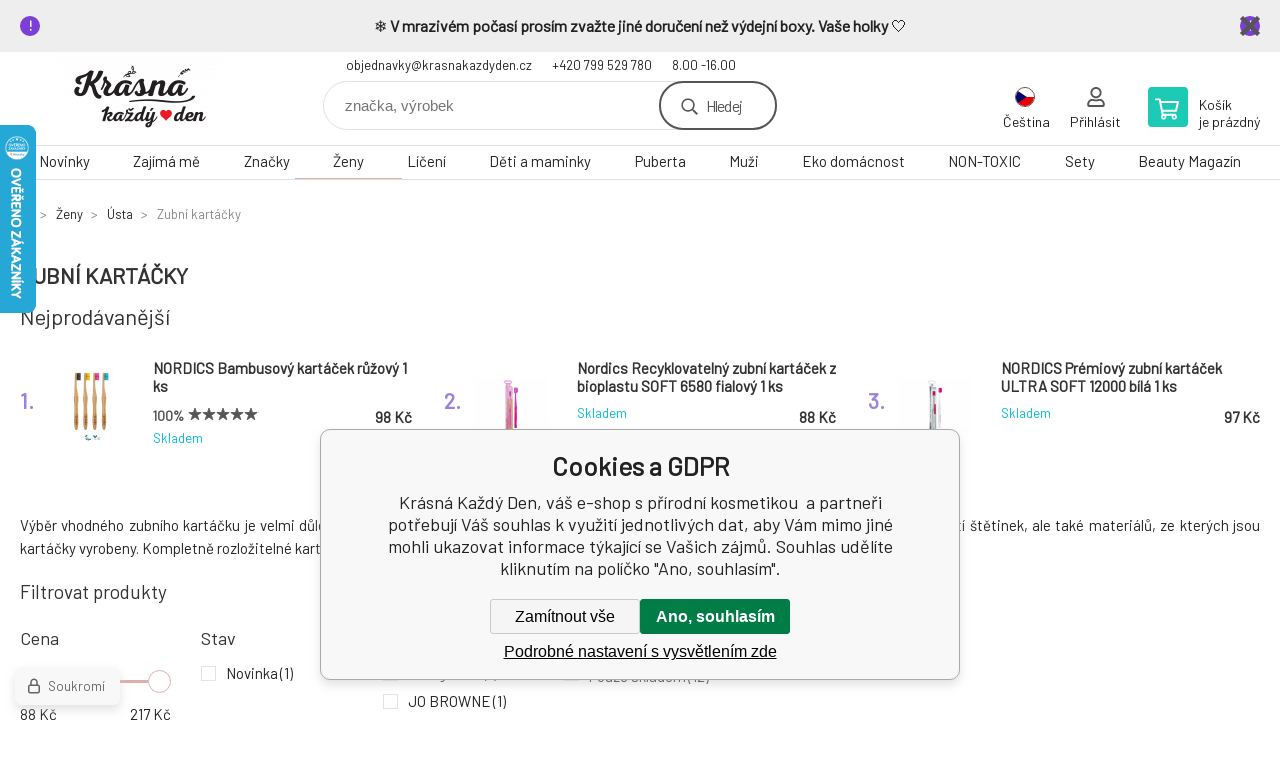

--- FILE ---
content_type: text/html; charset=utf-8
request_url: https://www.krasnakazdyden.cz/zeny/usta/zubni-kartacky/
body_size: 23379
content:
<!DOCTYPE html><html lang="cs"><head prefix="og: http://ogp.me/ns# fb: http://ogp.me/ns/fb#"><meta name="author" content="Krásná Každý Den, váš e-shop s přírodní kosmetikou" data-binargon="{&quot;fce&quot;:&quot;2&quot;, &quot;id&quot;:&quot;130&quot;, &quot;menaId&quot;:&quot;1&quot;, &quot;menaName&quot;:&quot;Kč&quot;, &quot;languageCode&quot;:&quot;cs-CZ&quot;, &quot;skindir&quot;:&quot;demoeshopkonfi&quot;, &quot;cmslang&quot;:&quot;1&quot;, &quot;langiso&quot;:&quot;cs&quot;, &quot;skinversion&quot;:1770022762, &quot;zemeProDoruceniISO&quot;:&quot;CZ&quot;}"><meta name="robots" content="index, follow, max-snippet:-1, max-image-preview:large"><meta http-equiv="content-type" content="text/html; charset=utf-8"><meta property="og:url" content="https://www.krasnakazdyden.cz/zeny/usta/zubni-kartacky/"/><meta property="og:site_name" content="https://www.krasnakazdyden.cz"/><meta property="og:description" content="Výběr vhodného zubního kartáčku je velmi důležitý, aby bylo čištění zubů nejen účinné, ale i příjemné. Vybírat si můžete nejen z různých tvrdostí"/><meta property="og:title" content="Zubní kartáčky"/><link rel="alternate" href="https://www.krasnakazdyden.cz/zeny/usta/zubni-kartacky/" hreflang="cs-CZ" /><link rel="alternate" href="https://www.beautifuleveryday.eu/women/oral-care/toothbrushes/" hreflang="en-US" /><link rel="alternate" href="https://www.jedentagschon.de/zahnbursten-1/" hreflang="de-DE" />
       <link rel="image_src" href="https://www.krasnakazdyden.cz/imgcache/c/5/publicdoc-164_-1_-1_1745.jpg" />
       <meta property="og:image" content="https://www.krasnakazdyden.cz/imgcache/c/5/publicdoc-164_-1_-1_1745.jpg"/>
       <meta name="description" content="Výběr vhodného zubního kartáčku je velmi důležitý, aby bylo čištění zubů nejen účinné, ale i příjemné. Vybírat si můžete nejen z různých tvrdostí">
<meta property="og:type" content="website"/><meta name="keywords" content="čištění zubů, zdravé zuby, zubní kaz, svěží dech, zdravé dásně, denní čištění zubů, zdravý chrup, čistý chrup, recyklovatelné kartáčky, náhradní hlavice, přírodní zubní kartáčky, rozložitelné kartáčky">
<meta name="audience" content="all">
<link rel="canonical" href="https://www.krasnakazdyden.cz/zeny/usta/zubni-kartacky/">
<meta property="fb:app_id" content="569617137905897" /><link rel="alternate" href="https://www.krasnakazdyden.cz/publicdoc/rss_atom.xml" type="application/atom+xml" title=" (https://www.krasnakazdyden.cz)" ><link rel="shortcut icon" href="https://www.krasnakazdyden.cz/favicon.ico" type="image/x-icon">

			<link rel="preconnect" href="https://fonts.googleapis.com"><link rel="dns-prefetch" href="https://fonts.googleapis.com"><link rel="preconnect" href="https://i.binargon.cz"><link rel="dns-prefetch" href="https://i.binargon.cz"><meta name="viewport" content="width=device-width,initial-scale=1"><title>Zubní kartáčky - Krásná Každý Den, váš e-shop s přírodní kosmetikou </title><link rel="stylesheet" href="/skin/version-1770022762/demoeshopkonfi/css-obecne.css" type="text/css"><link rel="stylesheet" href="/skin/version-1770022762/demoeshopkonfi/css-addons.css" type="text/css"><link rel="stylesheet" href="https://www.krasnakazdyden.cz/skin/demoeshopkonfi/fancybox/jquery.fancybox.css" type="text/css" media="screen"><link href="https://fonts.googleapis.com/css?family=Barlow:wght@300;400;500;600;700&amp;display=swap&amp;subset=latin-ext" rel="stylesheet"><!--commonTemplates_head--><script data-binargon="commonGTAG (zalozeni gtag dataLayeru - dela se vzdy)">
			window.dataLayer = window.dataLayer || [];
			function gtag(){dataLayer.push(arguments);}
			gtag("js",new Date());
		</script><script data-binargon="commonGTAG (consents default)">
			gtag("consent","default",{
				"functionality_storage":"denied",
				"security_storage":"denied",
				"analytics_storage":"denied",
				"ad_storage":"denied",
				"personalization_storage":"denied",
				"ad_personalization":"denied",
				"ad_user_data":"denied",
				"wait_for_update":500
			});
		</script><script data-binargon="commonGTAG (consents update)">
			gtag("consent","update",{
				"functionality_storage":"denied",
				"security_storage":"denied",
				"analytics_storage":"denied",
				"ad_storage":"denied",
				"personalization_storage":"denied",
				"ad_personalization":"denied",
				"ad_user_data":"denied"
			});
		</script><script data-binargon="commonGTAG (GA4)" async="true" src="https://www.googletagmanager.com/gtag/js?id=G-Z8XX33S0XQ"></script><script data-binargon="commonGTAG (GA4)">
				gtag("config","G-Z8XX33S0XQ",{
					"send_page_view":false
				});
			</script><script data-binargon="commonGTAG (Google Ads)" async="true" src="https://www.googletagmanager.com/gtag/js?id=AW-824735585"></script><script data-binargon="commonGTAG (Google Ads)">
				gtag("config","AW-824735585",{});
			</script><script data-binargon="commonGTAG (data stranky)">
			gtag("set",{
				"currency":"CZK",
				"linker":{
					"domains":["https://www.krasnakazdyden.cz/","https://www.beautifuleveryday.eu/","https://www.jedentagschon.de/"],
					"decorate_forms": false
				}
			});

			
			gtag("event","page_view",{
				"ecomm_category":"Ženy\/Ústa\/Zubní kartáčky","ecomm_prodid":["8867","8627","6891","6889","6888","6887","3267","3284","3261","3262","3266","2197"],"pagetype":"category","ecomm_pagetype":"category","dynx_prodid":["8867","8627","6891","6889","6888","6887","3267","3284","3261","3262","3266","2197"],"dynx_pagetype":"category"
			});

			
				gtag("event","view_item_list",{
					"items":[{
						"brand":"Nordics",
						"category":"Ženy\/Ústa\/Zubní kartáčky",
						"google_business_vertical":"retail",
						"id":"8867",
            "item_id":"8867",
						"list_position":1,
						"name":"",
						"price":88,
						"quantity":1
					},{
						"brand":"Nordics",
						"category":"Ženy\/Ústa\/Zubní kartáčky",
						"google_business_vertical":"retail",
						"id":"8627",
            "item_id":"8627",
						"list_position":2,
						"name":"",
						"price":88,
						"quantity":1
					},{
						"brand":"Nordics",
						"category":"Ženy\/Ústa\/Zubní kartáčky",
						"google_business_vertical":"retail",
						"id":"6891",
            "item_id":"6891",
						"list_position":3,
						"name":"",
						"price":97,
						"quantity":1
					},{
						"brand":"Nordics",
						"category":"Ženy\/Ústa\/Zubní kartáčky",
						"google_business_vertical":"retail",
						"id":"6889",
            "item_id":"6889",
						"list_position":4,
						"name":"",
						"price":88,
						"quantity":1
					},{
						"brand":"Nordics",
						"category":"Ženy\/Ústa\/Zubní kartáčky",
						"google_business_vertical":"retail",
						"id":"6888",
            "item_id":"6888",
						"list_position":5,
						"name":"",
						"price":88,
						"quantity":1
					},{
						"brand":"Nordics",
						"category":"Ženy\/Ústa\/Zubní kartáčky",
						"google_business_vertical":"retail",
						"id":"6887",
            "item_id":"6887",
						"list_position":6,
						"name":"",
						"price":88,
						"quantity":1
					},{
						"brand":"Nordics",
						"category":"Ženy\/Ústa\/Zubní kartáčky",
						"google_business_vertical":"retail",
						"id":"3267",
            "item_id":"3267",
						"list_position":7,
						"name":"",
						"price":119,
						"quantity":1
					},{
						"brand":"JO BROWNE",
						"category":"Ženy\/Ústa\/Zubní kartáčky",
						"google_business_vertical":"retail",
						"id":"3284",
            "item_id":"3284",
						"list_position":8,
						"name":"",
						"price":217,
						"quantity":1
					},{
						"brand":"Nordics",
						"category":"Ženy\/Ústa\/Zubní kartáčky",
						"google_business_vertical":"retail",
						"id":"3261",
            "item_id":"3261",
						"list_position":9,
						"name":"",
						"price":98,
						"quantity":1
					},{
						"brand":"Nordics",
						"category":"Ženy\/Ústa\/Zubní kartáčky",
						"google_business_vertical":"retail",
						"id":"3262",
            "item_id":"3262",
						"list_position":10,
						"name":"",
						"price":98,
						"quantity":1
					},{
						"brand":"Nordics",
						"category":"Ženy\/Ústa\/Zubní kartáčky",
						"google_business_vertical":"retail",
						"id":"3266",
            "item_id":"3266",
						"list_position":11,
						"name":"",
						"price":119,
						"quantity":1
					},{
						"brand":"MusK",
						"category":"Ženy\/Ústa\/Zubní kartáčky",
						"google_business_vertical":"retail",
						"id":"2197",
            "item_id":"2197",
						"list_position":12,
						"name":"",
						"price":155,
						"quantity":1
					}]
				});
			</script><!--EO commonTemplates_head--></head><body class="cmsBody" data-ajax="0"><div class="mainContainer mainContainer--fce2"><section class="infobar" id="js-infobar"><div class="infobar__container"><p data-pm-slice="1 1 []">❄️ <strong>V mrazivém počasí prosím zvažte jiné doručení než výdejní boxy. Vaše holky</strong> 🤍</p></div><div class="infobar__close" id="js-infobar-close"></div></section><header class="header header--default header--menu-enabled-true header--client-1"><div class="header__desktop"><div class="headerDefault"><a class="logo logo--custom logo--default" href="https://www.krasnakazdyden.cz/" title="Krásná Každý Den, váš e-shop s přírodní kosmetikou " role="banner" style="background-image: url(https://www.krasnakazdyden.cz/imgcache/0/0/skin-demoeshopkonfi-logo-1_240_93_577700.png);">Krásná Každý Den, váš e-shop s přírodní kosmetikou </a><section class="headerContact"><a class="headerContact__item headerContact__item--email" href="mailto:objednavky@krasnakazdyden.cz" rel="nofollow">objednavky@krasnakazdyden.cz</a><a class="headerContact__item headerContact__item--phone" href="tel:+420%20799%20529%20780" rel="nofollow">+420 799 529 780</a><span class="headerContact__item headerContact__item--opening">8.00 -16.00</span></section><form class="search search--default" action="https://www.krasnakazdyden.cz/hledani/" method="post" role="search" id="js-search-form"><div class="search__container search__container--default"><input type="hidden" name="send" value="1"><input type="hidden" name="listpos" value="0"><input class="search__input search__input--default" type="text" name="as_search" placeholder="značka, výrobek" autocomplete="off" id="js-search-input"><button class="search__button search__button--default" type="submit">Hledej</button></div></form><section class="userMenu userMenu--default"><span class="userMenu__item userMenu__item--language js-fancy" href="#js-commonInternationalMenu"><div class="userMenu__icon userMenu__icon--language"><img src="https://i.binargon.cz/commonInternationalMenu/cz.svg" width="20" alt="" loading="lazy"></div><div class="userMenu__title">Čeština</div></span><a class="userMenu__item userMenu__item--signin js-fancy" href="#commonUserDialog" rel="nofollow"><div class="userMenu__icon userMenu__icon--signin"></div><div class="userMenu__title">Přihlásit</div></a></section><a class="cart cart--default" href="https://www.krasnakazdyden.cz/pokladna/?objagree=0&amp;wtemp_krok=1" rel="nofollow"><div class="cart__icon cart__icon--cart"></div><div class="cart__text"><div class="cart__title">Košík</div><div class="cart__sum">je prázdný</div></div></a></div></div><div class="header__mobile"><section class="headerMobile"><a class="logo logo--custom logo--mobile" href="https://www.krasnakazdyden.cz/" title="Krásná Každý Den, váš e-shop s přírodní kosmetikou " role="banner" style="background-image: url(https://www.krasnakazdyden.cz/imgcache/0/0/skin-demoeshopkonfi-logo-1_240_93_577700.png);">Krásná Každý Den, váš e-shop s přírodní kosmetikou </a><form class="search search--mobile" action="https://www.krasnakazdyden.cz/hledani/" method="post" role="search" id="js-search-form-mobile"><div class="search__container search__container--mobile"><input type="hidden" name="send" value="1"><input type="hidden" name="listpos" value="0"><input class="search__input search__input--mobile" type="text" name="as_search" placeholder="značka, výrobek" autocomplete="off" id="js-search-input-mobile"><button class="search__button search__button--mobile" type="submit">Hledej</button></div></form><div class="headerMobile__searchButton js-search-toggle">Hledej</div><a class="headerMobile__signInButton headerMobile__signInButton--signin js-fancy" href="#commonUserDialog"><div class="headerMobile__signInButton-icon"></div><div class="headerMobile__signInButton-title">Přihlásit</div></a><a class="cart cart--mobile" href="https://www.krasnakazdyden.cz/pokladna/?objagree=0&amp;wtemp_krok=1" rel="nofollow"><div class="cart__icon cart__icon--cart"></div><div class="cart__text"><div class="cart__title">Košík</div><div class="cart__sum">je prázdný</div></div></a><div class="headerMobile__menuButton" id="js-menu-button">Menu</div></section></div></header><nav class="menu"><div class="menu__container menu__container--visibleOnDesktop-true menu__container--textpagesOnly-false" id="js-menu"><div class="menu__items" id="js-menu-items"><span class="menu__item menu__item--eshop js-menu-item
                            " data-id="-2147483604"><a class="menu__link" href="https://www.krasnakazdyden.cz/novinky-1/" title="Novinky" data-id="-2147483604">Novinky</a></span><span class="menu__item menu__item--eshop js-menu-item
                            " data-id="-2147483601"><a class="menu__link" href="https://www.krasnakazdyden.cz/zajima-me/" title="Zajímá mě" data-id="-2147483601">Zajímá mě</a></span><span class="menu__item menu__item--eshop js-menu-item
                            " data-id="-2147483609"><a class="menu__link" href="https://www.krasnakazdyden.cz/znacky/" title="Značky" data-id="-2147483609">Značky</a></span><span class="menu__item menu__item--eshop menu__item--selected js-menu-item
                            " data-id="-2147483625"><a class="menu__link" href="https://www.krasnakazdyden.cz/zeny/" title="Přírodní kosmetika pro ženy" data-id="-2147483625">Ženy</a></span><span class="menu__item menu__item--eshop js-menu-item
                            " data-id="-2147483648"><a class="menu__link" href="https://www.krasnakazdyden.cz/liceni/" title="Líčení" data-id="-2147483648">Líčení</a></span><span class="menu__item menu__item--eshop js-menu-item
                            " data-id="-2147483645"><a class="menu__link" href="https://www.krasnakazdyden.cz/deti-a-maminky/" title="Děti a maminky" data-id="-2147483645">Děti a maminky</a></span><span class="menu__item menu__item--eshop js-menu-item
                            " data-id="-2147483595"><a class="menu__link" href="https://www.krasnakazdyden.cz/puberta/" title="zdravá péče o pleť pro teenagery, přírodní kosmetika v pubertě, puberta" data-id="-2147483595">Puberta</a></span><span class="menu__item menu__item--eshop js-menu-item
                            " data-id="-2147483603"><a class="menu__link" href="https://www.krasnakazdyden.cz/muzi-1/" title="Muži" data-id="-2147483603">Muži</a></span><span class="menu__item menu__item--eshop js-menu-item
                            " data-id="-2147483641"><a class="menu__link" href="https://www.krasnakazdyden.cz/eko-domacnost/" title="Eko domácnost" data-id="-2147483641">Eko domácnost</a></span><span class="menu__item menu__item--eshop js-menu-item
                            " data-id="-2147483593"><a class="menu__link" href="https://www.krasnakazdyden.cz/non-toxic/" title="NON-TOXIC" data-id="-2147483593">NON-TOXIC</a></span><span class="menu__item menu__item--eshop js-menu-item
                            " data-id="-2147483626"><a class="menu__link" href="https://www.krasnakazdyden.cz/sety/" title="Sety" data-id="-2147483626">Sety</a></span><span class="menu__item menu__item--eshop menu__item--hiddenOnDesktop js-menu-item
                            " data-id="-2147483599"><a class="menu__link" href="https://www.krasnakazdyden.cz/loucime-se/" title="LOUČÍME SE" data-id="-2147483599">LOUČÍME SE</a></span><span class="menu__item menu__item--eshop menu__item--hiddenOnDesktop js-menu-item
                            " data-id="-2147483605"><a class="menu__link" href="https://www.krasnakazdyden.cz/bud-zachrance/" title="Buď zachránce" data-id="-2147483605">Buď zachránce</a></span><span class="menu__item menu__item--eshop menu__item--hiddenOnDesktop js-menu-item
                            " data-id="-2147483607"><a class="menu__link" href="https://www.krasnakazdyden.cz/vouchery-1/" title="Vouchery" data-id="-2147483607">Vouchery</a></span><span class="menu__item menu__item--eshop menu__item--textpage js-menu-item"><a class="menu__link" href="https://www.krasnakazdyden.cz/blog/" title="Beauty Magazín">Beauty Magazín</a></span></div><div class="menu__user" id="js-user-menu-mobile"><section class="userMenu userMenu--default"><span class="userMenu__item userMenu__item--language js-fancy" href="#js-commonInternationalMenu"><div class="userMenu__icon userMenu__icon--language"><img src="https://i.binargon.cz/commonInternationalMenu/cz.svg" width="20" alt="" loading="lazy"></div><div class="userMenu__title">Čeština</div></span><a class="userMenu__item userMenu__item--signin js-fancy" href="#commonUserDialog" rel="nofollow"><div class="userMenu__icon userMenu__icon--signin"></div><div class="userMenu__title">Přihlásit</div></a></section></div><div class="menu__contact" id="js-contact-mobile"><section class="headerContact"><a class="headerContact__item headerContact__item--email" href="mailto:objednavky@krasnakazdyden.cz" rel="nofollow">objednavky@krasnakazdyden.cz</a><a class="headerContact__item headerContact__item--phone" href="tel:+420%20799%20529%20780" rel="nofollow">+420 799 529 780</a><span class="headerContact__item headerContact__item--opening">8.00 -16.00</span></section></div></div></nav><section class="submenu js-submenu"><div class="submenu__container submenu__container--vertical-flow-columnsLargeImage js-submenu-container" data-id="-2147483601"><div class="submenu__item"><a class="submenu__link" href="https://www.krasnakazdyden.cz/zajima-me/bestseller/" title="BESTSELLER"><div class="submenu__image"><img class="submenu__img" src="https://www.krasnakazdyden.cz/imgcache/b/2/publicdoc-kopie-navrhu-kopie-navrhu-navrh-bez-nazvu-80-80-px-7-4_80_80_2682.jpg" alt="BESTSELLER" loading="lazy"></div><span class="submenu__name">BESTSELLER</span></a></div><div class="submenu__item"><a class="submenu__link" href="https://www.krasnakazdyden.cz/zajima-me/plet/" title="Pleť"><div class="submenu__image"><img class="submenu__img" src="https://www.krasnakazdyden.cz/imgcache/c/2/publicdoc-4-7_80_80_4992.jpg" alt="Pleť" loading="lazy"></div><span class="submenu__name">Pleť</span></a></div><div class="submenu__item"><a class="submenu__link" href="https://www.krasnakazdyden.cz/zajima-me/usta/" title="Ústa"><div class="submenu__image"><img class="submenu__img" src="https://www.krasnakazdyden.cz/imgcache/3/5/publicdoc-27-2_80_80_2675.jpg" alt="Ústa" loading="lazy"></div><span class="submenu__name">Ústa</span></a></div><div class="submenu__item"><a class="submenu__link" href="https://www.krasnakazdyden.cz/zajima-me/telo/" title="Tělo"><div class="submenu__image"><img class="submenu__img" src="https://www.krasnakazdyden.cz/imgcache/0/3/publicdoc-10-8_80_80_1934.jpg" alt="Tělo" loading="lazy"></div><span class="submenu__name">Tělo</span></a></div><div class="submenu__item"><a class="submenu__link" href="https://www.krasnakazdyden.cz/zajima-me/vlasy/" title="Vlasy"><div class="submenu__image"><img class="submenu__img" src="https://www.krasnakazdyden.cz/imgcache/1/0/publicdoc-6-9_80_80_2684.jpg" alt="Vlasy" loading="lazy"></div><span class="submenu__name">Vlasy</span></a></div><div class="submenu__item"><a class="submenu__link" href="https://www.krasnakazdyden.cz/zajima-me/bez-parfemace/" title="Bez parfemace"><div class="submenu__image"><img class="submenu__img" src="https://www.krasnakazdyden.cz/imgcache/1/2/publicdoc-prezentacni-obrazek-produktu-hotmart-club-1_80_80_19896.jpg" alt="Bez parfemace" loading="lazy"></div><span class="submenu__name">Bez parfemace</span></a></div><div class="submenu__item"><a class="submenu__link" href="https://www.krasnakazdyden.cz/zajima-me/unisex/" title="Unisex"><div class="submenu__image"><img class="submenu__img" src="https://www.krasnakazdyden.cz/imgcache/8/1/publicdoc-kopie-navrhu-kopie-navrhu-navrh-bez-nazvu-80-80-px-8-1_80_80_1278.jpg" alt="Unisex" loading="lazy"></div><span class="submenu__name">Unisex</span></a></div></div><div class="submenu__container submenu__container--vertical-flow-columnsLargeImage js-submenu-container" data-id="-2147483609"><div class="submenu__item"><a class="submenu__link" href="https://www.krasnakazdyden.cz/znacky/acqualai/" title="Acqualai"><div class="submenu__image"><img class="submenu__img" src="https://www.krasnakazdyden.cz/imgcache/7/7/publicdoc-acquala-logo_80_80_59218.jpg" alt="Acqualai" loading="lazy"></div><span class="submenu__name">Acqualai</span></a></div><div class="submenu__item"><a class="submenu__link" href="https://www.krasnakazdyden.cz/znacky/almara-soap/" title="Almara Soap"><div class="submenu__image"><img class="submenu__img" src="https://www.krasnakazdyden.cz/imgcache/e/3/publicdoc-logo-almara-soap_80_80_53352.jpg" alt="Almara Soap" loading="lazy"></div><span class="submenu__name">Almara Soap</span></a></div><div class="submenu__item"><a class="submenu__link" href="https://www.krasnakazdyden.cz/znacky/almawin/" title="AlmaWin"><div class="submenu__image"><img class="submenu__img" src="https://www.krasnakazdyden.cz/imgcache/a/4/publicdoc-logo-almawin_80_80_236012.jpg" alt="AlmaWin" loading="lazy"></div><span class="submenu__name">AlmaWin</span></a></div><div class="submenu__item"><a class="submenu__link" href="https://www.krasnakazdyden.cz/znacky/anela/" title="Anela"><div class="submenu__image"><img class="submenu__img" src="https://www.krasnakazdyden.cz/imgcache/b/3/publicdoc-logo-anela_80_80_67960.jpg" alt="Anela" loading="lazy"></div><span class="submenu__name">Anela</span></a></div><div class="submenu__item"><a class="submenu__link" href="https://www.krasnakazdyden.cz/znacky/argital/" title="Argital"><div class="submenu__image"><img class="submenu__img" src="https://www.krasnakazdyden.cz/imgcache/c/2/publicdoc-argital_80_80_44121.jpg" alt="Argital" loading="lazy"></div><span class="submenu__name">Argital</span></a></div><div class="submenu__item"><a class="submenu__link" href="https://www.krasnakazdyden.cz/znacky/batch-001/" title="Batch #001"><div class="submenu__image"><img class="submenu__img" src="https://www.krasnakazdyden.cz/imgcache/b/8/publicdoc-logo-batch-001_80_80_50981.jpg" alt="Batch #001" loading="lazy"></div><span class="submenu__name">Batch #001</span></a></div><div class="submenu__item"><a class="submenu__link" href="https://www.krasnakazdyden.cz/znacky/balsamico-bertoni/" title="Balsamico Bertoni"><div class="submenu__image"><img class="submenu__img" src="https://www.krasnakazdyden.cz/imgcache/6/2/publicdoc-logo-bertoni_80_80_18398.jpg" alt="Balsamico Bertoni" loading="lazy"></div><span class="submenu__name">Balsamico Bertoni</span></a></div><div class="submenu__item"><a class="submenu__link" href="https://www.krasnakazdyden.cz/znacky/bioglide/" title="BIOglide"><div class="submenu__image"><img class="submenu__img" src="https://www.krasnakazdyden.cz/imgcache/9/0/publicdoc-logo-bioglide_80_80_95731.jpg" alt="BIOglide" loading="lazy"></div><span class="submenu__name">BIOglide</span></a></div><div class="submenu__item"><a class="submenu__link" href="https://www.krasnakazdyden.cz/znacky/biorythme/" title="Biorythme"><div class="submenu__image"><img class="submenu__img" src="https://www.krasnakazdyden.cz/imgcache/7/8/publicdoc-biorythme-logo-1_80_80_6589.jpg" alt="Biorythme" loading="lazy"></div><span class="submenu__name">Biorythme</span></a></div><div class="submenu__item"><a class="submenu__link" href="https://www.krasnakazdyden.cz/znacky/botanica-slavica/" title="Botanica slavica"><div class="submenu__image"><img class="submenu__img" src="https://www.krasnakazdyden.cz/imgcache/b/9/publicdoc-logo-botanica-slavica_80_80_77794.jpg" alt="Botanica slavica" loading="lazy"></div><span class="submenu__name">Botanica slavica</span></a></div><div class="submenu__item"><a class="submenu__link" href="https://www.krasnakazdyden.cz/znacky/calidu/" title="Calidu"><div class="submenu__image"><img class="submenu__img" src="https://www.krasnakazdyden.cz/imgcache/3/d/publicdoc-calidu-cerne-1_80_80_10188.jpg" alt="Calidu" loading="lazy"></div><span class="submenu__name">Calidu</span></a></div><div class="submenu__item"><a class="submenu__link" href="https://www.krasnakazdyden.cz/znacky/cleano/" title="Cleano"><div class="submenu__image"><img class="submenu__img" src="https://www.krasnakazdyden.cz/imgcache/5/0/publicdoc-cleano-1_80_80_7157.jpg" alt="Cleano" loading="lazy"></div><span class="submenu__name">Cleano</span></a></div><div class="submenu__item"><a class="submenu__link" href="https://www.krasnakazdyden.cz/znacky/coravin/" title="Coravin"><div class="submenu__image"><img class="submenu__img" src="https://www.krasnakazdyden.cz/imgcache/a/1/publicdoc-art-coravin-logo-1_80_80_12729.jpg" alt="Coravin" loading="lazy"></div><span class="submenu__name">Coravin</span></a></div><div class="submenu__item"><a class="submenu__link" href="https://www.krasnakazdyden.cz/znacky/crazy-rumors/" title="Crazy rumors"><div class="submenu__image"><img class="submenu__img" src="https://www.krasnakazdyden.cz/imgcache/f/a/publicdoc-logo-crazy-rumors_80_80_57260.jpg" alt="Crazy rumors" loading="lazy"></div><span class="submenu__name">Crazy rumors</span></a></div><div class="submenu__item"><a class="submenu__link" href="https://www.krasnakazdyden.cz/znacky/darkove-vouchery/" title="Dárkové vouchery"><div class="submenu__image"><img class="submenu__img" src="https://www.krasnakazdyden.cz/imgcache/4/1/publicdoc-logo-krasna-kazdy-den_80_80_89478.jpg" alt="Dárkové vouchery" loading="lazy"></div><span class="submenu__name">Dárkové vouchery</span></a></div><div class="submenu__item"><a class="submenu__link" href="https://www.krasnakazdyden.cz/znacky/dulcia-natural/" title="Dulcia natural"><div class="submenu__image"><img class="submenu__img" src="https://www.krasnakazdyden.cz/imgcache/3/8/publicdoc-dulcia-natural-sk-logo-1606847411_80_80_11551.jpg" alt="Dulcia natural" loading="lazy"></div><span class="submenu__name">Dulcia natural</span></a></div><div class="submenu__item"><a class="submenu__link" href="https://www.krasnakazdyden.cz/znacky/eco-by-sonya/" title="Eco by Sonya luxusní kosmetika z Austrálie."><div class="submenu__image"><img class="submenu__img" src="https://www.krasnakazdyden.cz/imgcache/1/6/publicdoc-logo-eco-by-sonya_80_80_74785.jpg" alt="Eco by Sonya luxusní kosmetika z Austrálie." loading="lazy"></div><span class="submenu__name">Eco by Sonya</span></a></div><div class="submenu__item"><a class="submenu__link" href="https://www.krasnakazdyden.cz/znacky/ecoegg/" title="EcoEgg"><div class="submenu__image"><img class="submenu__img" src="https://www.krasnakazdyden.cz/imgcache/4/c/publicdoc-eco-egg-logo-250x40-png-transparent_80_80_7062.jpg" alt="EcoEgg" loading="lazy"></div><span class="submenu__name">EcoEgg</span></a></div><div class="submenu__item"><a class="submenu__link" href="https://www.krasnakazdyden.cz/znacky/everyday-minerals/" title="Everyday Minerals čistě přírodní dekorativní kosmetika"><div class="submenu__image"><img class="submenu__img" src="https://www.krasnakazdyden.cz/imgcache/b/a/publicdoc-everday-minerals-logo_80_80_8072.jpg" alt="Everyday Minerals čistě přírodní dekorativní kosmetika" loading="lazy"></div><span class="submenu__name">Everyday Minerals</span></a></div><div class="submenu__item"><a class="submenu__link" href="https://www.krasnakazdyden.cz/znacky/fascent/" title="Fascent"><div class="submenu__image"><img class="submenu__img" src="https://www.krasnakazdyden.cz/imgcache/b/d/publicdoc-2023-fascent-logo-contour_80_80_19907.jpg" alt="Fascent" loading="lazy"></div><span class="submenu__name">Fascent</span></a></div><div class="submenu__item"><a class="submenu__link" href="https://www.krasnakazdyden.cz/znacky/fragile-cosmetics/" title="Fragile Cosmetics přírodní vlasová kosmetika"><div class="submenu__image"><img class="submenu__img" src="https://www.krasnakazdyden.cz/imgcache/2/e/publicdoc-fragile-cosmetics-logo-2_80_80_9392.jpg" alt="Fragile Cosmetics přírodní vlasová kosmetika" loading="lazy"></div><span class="submenu__name">Fragile Cosmetics</span></a></div><div class="submenu__item"><a class="submenu__link" href="https://www.krasnakazdyden.cz/znacky/georganics/" title="Georganics"><div class="submenu__image"><img class="submenu__img" src="https://www.krasnakazdyden.cz/imgcache/8/6/publicdoc-georganics-logo-web-300x300_80_80_25154.jpg" alt="Georganics" loading="lazy"></div><span class="submenu__name">Georganics</span></a></div><div class="submenu__item"><a class="submenu__link" href="https://www.krasnakazdyden.cz/znacky/herbatint/" title="Herbatint"><div class="submenu__image"><img class="submenu__img" src="https://www.krasnakazdyden.cz/imgcache/f/0/publicdoc-logo-herbatint_80_80_92233.jpg" alt="Herbatint" loading="lazy"></div><span class="submenu__name">Herbatint</span></a></div><div class="submenu__item"><a class="submenu__link" href="https://www.krasnakazdyden.cz/znacky/huygens/" title="Huygens"><div class="submenu__image"><img class="submenu__img" src="https://www.krasnakazdyden.cz/imgcache/1/1/publicdoc-39a989f0838a513dc257503345d854cd-huygens-podpis-1_80_80_22458.jpg" alt="Huygens" loading="lazy"></div><span class="submenu__name">Huygens</span></a></div><div class="submenu__item"><a class="submenu__link" href="https://www.krasnakazdyden.cz/znacky/charlotte-bio/" title="Charlotte Bio"><div class="submenu__image"><img class="submenu__img" src="https://www.krasnakazdyden.cz/imgcache/6/7/publicdoc-charlotte-bio-logo-1_80_80_36030.jpg" alt="Charlotte Bio" loading="lazy"></div><span class="submenu__name">Charlotte Bio</span></a></div><div class="submenu__item"><a class="submenu__link" href="https://www.krasnakazdyden.cz/znacky/jack-n-jill/" title="Jack N´ Jill"><div class="submenu__image"><img class="submenu__img" src="https://www.krasnakazdyden.cz/imgcache/5/8/publicdoc-jack-and-jill-logo_80_80_19083.jpg" alt="Jack N´ Jill" loading="lazy"></div><span class="submenu__name">Jack N´ Jill</span></a></div><div class="submenu__item"><a class="submenu__link" href="https://www.krasnakazdyden.cz/znacky/jason/" title="Jasön"><div class="submenu__image"><img class="submenu__img" src="https://www.krasnakazdyden.cz/imgcache/a/c/publicdoc-jason-logo_80_80_2594.jpg" alt="Jasön" loading="lazy"></div><span class="submenu__name">Jasön</span></a></div><div class="submenu__item"><a class="submenu__link" href="https://www.krasnakazdyden.cz/znacky/jo-browne/" title="Jo Browne"><div class="submenu__image"><img class="submenu__img" src="https://www.krasnakazdyden.cz/imgcache/9/9/publicdoc-produktove-fotky-eshop-kkd-23_80_80_56448.jpg" alt="Jo Browne" loading="lazy"></div><span class="submenu__name">Jo Browne</span></a></div><div class="submenu__item"><a class="submenu__link" href="https://www.krasnakazdyden.cz/znacky/john-masters-organics/" title="John Masters Organics"><div class="submenu__image"><img class="submenu__img" src="https://www.krasnakazdyden.cz/imgcache/a/0/publicdoc-logo-john-masters-organics-1_80_80_234717.jpg" alt="John Masters Organics" loading="lazy"></div><span class="submenu__name">John Masters Organics</span></a></div><div class="submenu__item"><a class="submenu__link" href="https://www.krasnakazdyden.cz/znacky/joujou-botanicals/" title="JouJou Botanicals luxusní přírodní kosmetika"><div class="submenu__image"><img class="submenu__img" src="https://www.krasnakazdyden.cz/imgcache/a/d/publicdoc-ig-myrro-feed_80_80_34545.jpg" alt="JouJou Botanicals luxusní přírodní kosmetika" loading="lazy"></div><span class="submenu__name">JouJou Botanicals</span></a></div><div class="submenu__item"><a class="submenu__link" href="https://www.krasnakazdyden.cz/znacky/joik-home-spa/" title="Joik Home &amp; Spa"><div class="submenu__image"><img class="submenu__img" src="https://www.krasnakazdyden.cz/imgcache/f/2/publicdoc-logo-joik-home-spa-1_80_80_75765.jpg" alt="Joik Home &amp; Spa" loading="lazy"></div><span class="submenu__name">Joik Home &amp; Spa</span></a></div><div class="submenu__item"><a class="submenu__link" href="https://www.krasnakazdyden.cz/znacky/kong/" title="KONG"><div class="submenu__image"><img class="submenu__img" src="https://www.krasnakazdyden.cz/imgcache/e/0/publicdoc-kong-logo-1_80_80_8108.jpg" alt="KONG" loading="lazy"></div><span class="submenu__name">KONG</span></a></div><div class="submenu__item"><a class="submenu__link" href="https://www.krasnakazdyden.cz/znacky/konjac/" title="Konjac"><div class="submenu__image"><img class="submenu__img" src="https://www.krasnakazdyden.cz/imgcache/c/a/publicdoc-logo-konjac_80_80_102584.jpg" alt="Konjac" loading="lazy"></div><span class="submenu__name">Konjac</span></a></div><div class="submenu__item"><a class="submenu__link" href="https://www.krasnakazdyden.cz/znacky/krasna-kazdy-den/" title="Krásná Každý Den"><div class="submenu__image"><img class="submenu__img" src="https://www.krasnakazdyden.cz/imgcache/c/2/publicdoc-krasna-logo-2_80_80_577700.jpg" alt="Krásná Každý Den" loading="lazy"></div><span class="submenu__name">Krásná Každý Den</span></a></div><div class="submenu__item"><a class="submenu__link" href="https://www.krasnakazdyden.cz/znacky/kresky/" title="Kresky"><div class="submenu__image"><img class="submenu__img" src="https://www.krasnakazdyden.cz/imgcache/2/8/publicdoc-kresky-logo-cerne-1_80_80_22459.jpg" alt="Kresky" loading="lazy"></div><span class="submenu__name">Kresky</span></a></div><div class="submenu__item"><a class="submenu__link" href="https://www.krasnakazdyden.cz/znacky/kvitok/" title="Kvitok"><div class="submenu__image"><img class="submenu__img" src="https://www.krasnakazdyden.cz/imgcache/7/7/publicdoc-logo-ruzove_80_80_78396.jpg" alt="Kvitok" loading="lazy"></div><span class="submenu__name">Kvitok</span></a></div><div class="submenu__item"><a class="submenu__link" href="https://www.krasnakazdyden.cz/znacky/kvp/" title="KVP"><div class="submenu__image"><img class="submenu__img" src="https://www.krasnakazdyden.cz/imgcache/b/9/publicdoc-kvp-logo-1_80_80_4682.jpg" alt="KVP" loading="lazy"></div><span class="submenu__name">KVP</span></a></div><div class="submenu__item"><a class="submenu__link" href="https://www.krasnakazdyden.cz/znacky/lavera-1/" title="Lavera"><div class="submenu__image"><img class="submenu__img" src="https://www.krasnakazdyden.cz/imgcache/6/3/publicdoc-lavera-logo_80_80_26145.jpg" alt="Lavera" loading="lazy"></div><span class="submenu__name">Lavera</span></a></div><div class="submenu__item"><a class="submenu__link" href="https://www.krasnakazdyden.cz/znacky/ler-ve/" title="Lerève"><div class="submenu__image"><img class="submenu__img" src="https://www.krasnakazdyden.cz/imgcache/0/0/publicdoc-logo-lereve-senza-payoff-1_80_80_7611.jpg" alt="Lerève" loading="lazy"></div><span class="submenu__name">Lerève</span></a></div><div class="submenu__item"><a class="submenu__link" href="https://www.krasnakazdyden.cz/znacky/le-piantagioni-del-caffe/" title="Le Piantagioni del Caffe'"><div class="submenu__image"><img class="submenu__img" src="https://www.krasnakazdyden.cz/imgcache/e/c/publicdoc-logo-le-piantagioni-del-caffe_80_80_74654.jpg" alt="Le Piantagioni del Caffe'" loading="lazy"></div><span class="submenu__name">Le Piantagioni del Caffe'</span></a></div><div class="submenu__item"><a class="submenu__link" href="https://www.krasnakazdyden.cz/znacky/leahlani-skincare/" title="Leahlani Skincare luxusní kosmetika z Havaje."><div class="submenu__image"><img class="submenu__img" src="https://www.krasnakazdyden.cz/imgcache/6/9/publicdoc-logo-leahlani-1_80_80_52603.jpg" alt="Leahlani Skincare luxusní kosmetika z Havaje." loading="lazy"></div><span class="submenu__name">Leahlani Skincare</span></a></div><div class="submenu__item"><a class="submenu__link" href="https://www.krasnakazdyden.cz/znacky/little-butterfly-london/" title="Little Butterfly London"><div class="submenu__image"><img class="submenu__img" src="https://www.krasnakazdyden.cz/imgcache/2/3/publicdoc-logo-1_80_80_10950.jpg" alt="Little Butterfly London" loading="lazy"></div><span class="submenu__name">Little Butterfly London</span></a></div><div class="submenu__item"><a class="submenu__link" href="https://www.krasnakazdyden.cz/znacky/manucurist/" title="Manucurist"><div class="submenu__image"><img class="submenu__img" src="https://www.krasnakazdyden.cz/imgcache/e/e/publicdoc-manucurist-paris-logo_80_80_7025.jpg" alt="Manucurist" loading="lazy"></div><span class="submenu__name">Manucurist</span></a></div><div class="submenu__item"><a class="submenu__link" href="https://www.krasnakazdyden.cz/znacky/mark-face-and-body/" title="MARK face and body kvalitní, přírodní kosmetika"><div class="submenu__image"><img class="submenu__img" src="https://www.krasnakazdyden.cz/imgcache/a/a/publicdoc-mark-face-and-body-logo-1_80_80_46818.jpg" alt="MARK face and body kvalitní, přírodní kosmetika" loading="lazy"></div><span class="submenu__name">MARK face and body</span></a></div><div class="submenu__item"><a class="submenu__link" href="https://www.krasnakazdyden.cz/znacky/musk/" title="Musk"><div class="submenu__image"><img class="submenu__img" src="https://www.krasnakazdyden.cz/imgcache/b/d/publicdoc-musk-logo_80_80_92726.jpg" alt="Musk" loading="lazy"></div><span class="submenu__name">Musk</span></a></div><div class="submenu__item"><a class="submenu__link" href="https://www.krasnakazdyden.cz/znacky/mylo/" title="Mylo"><div class="submenu__image"><img class="submenu__img" src="https://www.krasnakazdyden.cz/imgcache/8/5/publicdoc-mylo-logo_80_80_4994.jpg" alt="Mylo" loading="lazy"></div><span class="submenu__name">Mylo</span></a></div><div class="submenu__item"><a class="submenu__link" href="https://www.krasnakazdyden.cz/znacky/myrro/" title="Myrro přírodní kosmetika z Řecka"><div class="submenu__image"><img class="submenu__img" src="https://www.krasnakazdyden.cz/imgcache/2/3/publicdoc-logo-1_80_80_82470.jpg" alt="Myrro přírodní kosmetika z Řecka" loading="lazy"></div><span class="submenu__name">Myrro</span></a></div><div class="submenu__item"><a class="submenu__link" href="https://www.krasnakazdyden.cz/znacky/natracare/" title="Natracare"><div class="submenu__image"><img class="submenu__img" src="https://www.krasnakazdyden.cz/imgcache/4/6/publicdoc-natracare-logo_80_80_5268.jpg" alt="Natracare" loading="lazy"></div><span class="submenu__name">Natracare</span></a></div><div class="submenu__item"><a class="submenu__link" href="https://www.krasnakazdyden.cz/znacky/natuint-cosmetics/" title="Natuint Cosmetics"><div class="submenu__image"><img class="submenu__img" src="https://www.krasnakazdyden.cz/imgcache/0/3/publicdoc-for-240-93-px-5-1_80_80_1919.jpg" alt="Natuint Cosmetics" loading="lazy"></div><span class="submenu__name">Natuint Cosmetics</span></a></div><div class="submenu__item"><a class="submenu__link" href="https://www.krasnakazdyden.cz/znacky/naturigin-organic-beauty/" title="Naturigin Organic Beauty"><div class="submenu__image"><img class="submenu__img" src="https://www.krasnakazdyden.cz/imgcache/c/d/publicdoc-images-9_80_80_7574.jpg" alt="Naturigin Organic Beauty" loading="lazy"></div><span class="submenu__name">Naturigin Organic Beauty</span></a></div><div class="submenu__item"><a class="submenu__link" href="https://www.krasnakazdyden.cz/znacky/nobilis-tilia/" title="Nobilis Tilia"><div class="submenu__image"><img class="submenu__img" src="https://www.krasnakazdyden.cz/imgcache/1/8/publicdoc-nobilis-tilia-nove-logo_80_80_62585.jpg" alt="Nobilis Tilia" loading="lazy"></div><span class="submenu__name">Nobilis Tilia</span></a></div><div class="submenu__item"><a class="submenu__link" href="https://www.krasnakazdyden.cz/znacky/nordics/" title="Nordics"><div class="submenu__image"><img class="submenu__img" src="https://www.krasnakazdyden.cz/imgcache/9/8/publicdoc-nordics-logo_80_80_5763.jpg" alt="Nordics" loading="lazy"></div><span class="submenu__name">Nordics</span></a></div><div class="submenu__item"><a class="submenu__link" href="https://www.krasnakazdyden.cz/znacky/ozn/" title="OZN"><div class="submenu__image"><img class="submenu__img" src="https://www.krasnakazdyden.cz/imgcache/6/5/publicdoc-ozn-logo_80_80_2644.jpg" alt="OZN" loading="lazy"></div><span class="submenu__name">OZN</span></a></div><div class="submenu__item"><a class="submenu__link" href="https://www.krasnakazdyden.cz/znacky/p-lab-beauty/" title="P.Lab Beauty"><div class="submenu__image"><img class="submenu__img" src="https://www.krasnakazdyden.cz/imgcache/7/5/publicdoc-plab-beauty-logo-1_80_80_69961.jpg" alt="P.Lab Beauty" loading="lazy"></div><span class="submenu__name">P.Lab Beauty</span></a></div><div class="submenu__item"><a class="submenu__link" href="https://www.krasnakazdyden.cz/znacky/pelmel/" title="Pelmel"><div class="submenu__image"><img class="submenu__img" src="https://www.krasnakazdyden.cz/imgcache/6/d/publicdoc-pelmel-logo-2_80_80_26430.jpg" alt="Pelmel" loading="lazy"></div><span class="submenu__name">Pelmel</span></a></div><div class="submenu__item"><a class="submenu__link" href="https://www.krasnakazdyden.cz/znacky/pirro/" title="Pirro"><div class="submenu__image"><img class="submenu__img" src="https://www.krasnakazdyden.cz/imgcache/7/c/publicdoc-images-10_80_80_6500.jpg" alt="Pirro" loading="lazy"></div><span class="submenu__name">Pirro</span></a></div><div class="submenu__item"><a class="submenu__link" href="https://www.krasnakazdyden.cz/znacky/ponio/" title="Ponio"><div class="submenu__image"><img class="submenu__img" src="https://www.krasnakazdyden.cz/imgcache/2/8/publicdoc-ponio-logo_80_80_4514.jpg" alt="Ponio" loading="lazy"></div><span class="submenu__name">Ponio</span></a></div><div class="submenu__item"><a class="submenu__link" href="https://www.krasnakazdyden.cz/znacky/rewined-candles/" title="Rewined Candles"><div class="submenu__image"><img class="submenu__img" src="https://www.krasnakazdyden.cz/imgcache/9/e/publicdoc-img-logo_80_80_17025.jpg" alt="Rewined Candles" loading="lazy"></div><span class="submenu__name">Rewined Candles</span></a></div><div class="submenu__item"><a class="submenu__link" href="https://www.krasnakazdyden.cz/znacky/saint/" title="SAINT"><div class="submenu__image"><img class="submenu__img" src="https://www.krasnakazdyden.cz/imgcache/6/f/publicdoc-saint-logo-1_80_80_33766.jpg" alt="SAINT" loading="lazy"></div><span class="submenu__name">SAINT</span></a></div><div class="submenu__item"><a class="submenu__link" href="https://www.krasnakazdyden.cz/znacky/suntribe/" title="Suntribe"><div class="submenu__image"><img class="submenu__img" src="https://www.krasnakazdyden.cz/imgcache/7/b/publicdoc-logo-suntribe-2_80_80_63842.jpg" alt="Suntribe" loading="lazy"></div><span class="submenu__name">Suntribe</span></a></div><div class="submenu__item"><a class="submenu__link" href="https://www.krasnakazdyden.cz/znacky/soaphoria/" title="Přírodní kosmetika Soaphoria"><div class="submenu__image"><img class="submenu__img" src="https://www.krasnakazdyden.cz/imgcache/7/b/publicdoc-soaphoria-logo_80_80_6725.jpg" alt="Přírodní kosmetika Soaphoria" loading="lazy"></div><span class="submenu__name">Soaphoria</span></a></div><div class="submenu__item"><a class="submenu__link" href="https://www.krasnakazdyden.cz/znacky/sonett/" title="Sonett"><div class="submenu__image"><img class="submenu__img" src="https://www.krasnakazdyden.cz/imgcache/5/b/publicdoc-sonett-logo_80_80_14133.jpg" alt="Sonett" loading="lazy"></div><span class="submenu__name">Sonett</span></a></div><div class="submenu__item"><a class="submenu__link" href="https://www.krasnakazdyden.cz/znacky/trew/" title="Trew"><div class="submenu__image"><img class="submenu__img" src="https://www.krasnakazdyden.cz/imgcache/2/b/publicdoc-trew-logo-2-1_80_80_11229.jpg" alt="Trew" loading="lazy"></div><span class="submenu__name">Trew</span></a></div><div class="submenu__item"><a class="submenu__link" href="https://www.krasnakazdyden.cz/znacky/unicorn/" title="Unicorn"><div class="submenu__image"><img class="submenu__img" src="https://www.krasnakazdyden.cz/imgcache/0/3/publicdoc-unicorn-na-menu-1_80_80_2217.jpg" alt="Unicorn" loading="lazy"></div><span class="submenu__name">Unicorn</span></a></div><div class="submenu__item"><a class="submenu__link" href="https://www.krasnakazdyden.cz/znacky/upcircle/" title="UpCircle"><div class="submenu__image"><img class="submenu__img" src="https://www.krasnakazdyden.cz/imgcache/8/d/publicdoc-logo_80_80_37702.jpg" alt="UpCircle" loading="lazy"></div><span class="submenu__name">UpCircle</span></a></div><div class="submenu__item"><a class="submenu__link" href="https://www.krasnakazdyden.cz/znacky/usva-1/" title="Usva"><div class="submenu__image"><img class="submenu__img" src="https://www.krasnakazdyden.cz/imgcache/f/e/publicdoc-usva-logo-254p-1_80_80_1635.jpg" alt="Usva" loading="lazy"></div><span class="submenu__name">Usva</span></a></div><div class="submenu__item"><a class="submenu__link" href="https://www.krasnakazdyden.cz/znacky/urtekram/" title="Urtekram"><div class="submenu__image"><img class="submenu__img" src="https://www.krasnakazdyden.cz/imgcache/d/b/publicdoc-produktove-fotky-eshop-kkd-25_80_80_54550.jpg" alt="Urtekram" loading="lazy"></div><span class="submenu__name">Urtekram</span></a></div><div class="submenu__item"><a class="submenu__link" href="https://www.krasnakazdyden.cz/znacky/veelee/" title="Veelee"><div class="submenu__image"><img class="submenu__img" src="https://www.krasnakazdyden.cz/imgcache/d/0/publicdoc-veelee-logo-1_80_80_82296.jpg" alt="Veelee" loading="lazy"></div><span class="submenu__name">Veelee</span></a></div><div class="submenu__item"><a class="submenu__link" href="https://www.krasnakazdyden.cz/znacky/water-wines/" title="Water &amp; Wines"><div class="submenu__image"><img class="submenu__img" src="https://www.krasnakazdyden.cz/imgcache/a/4/publicdoc-logo-4_80_80_207262.jpg" alt="Water &amp; Wines" loading="lazy"></div><span class="submenu__name">Water &amp; Wines</span></a></div><div class="submenu__item"><a class="submenu__link" href="https://www.krasnakazdyden.cz/znacky/wave/" title="Wave"><div class="submenu__image"><img class="submenu__img" src="https://www.krasnakazdyden.cz/imgcache/3/1/publicdoc-wave-logo_80_80_38723.jpg" alt="Wave" loading="lazy"></div><span class="submenu__name">Wave</span></a></div><div class="submenu__item"><a class="submenu__link" href="https://www.krasnakazdyden.cz/znacky/wine-away/" title="Wine Away"><div class="submenu__image"><img class="submenu__img" src="https://www.krasnakazdyden.cz/imgcache/6/a/publicdoc-wine-away-logospdf-1_80_80_19326.jpg" alt="Wine Away" loading="lazy"></div><span class="submenu__name">Wine Away</span></a></div><div class="submenu__item"><a class="submenu__link" href="https://www.krasnakazdyden.cz/znacky/yage/" title="YAGE"><div class="submenu__image"><img class="submenu__img" src="https://www.krasnakazdyden.cz/imgcache/1/c/publicdoc-yage-logo-web-1-4_80_80_29185.jpg" alt="YAGE" loading="lazy"></div><span class="submenu__name">YAGE</span></a></div></div><div class="submenu__container submenu__container--vertical-flow-columnsLargeImage js-submenu-container" data-id="-2147483625"><div class="submenu__item"><a class="submenu__link" href="https://www.krasnakazdyden.cz/zeny/plet/" title="Péče o pleť"><div class="submenu__image"><img class="submenu__img" src="https://www.krasnakazdyden.cz/imgcache/1/d/publicdoc-kopie-navrhu-navrh-bez-nazvu-80-80-px-33_80_80_5036.jpg" alt="Péče o pleť" loading="lazy"></div><span class="submenu__name">Pleť</span></a></div><div class="submenu__item"><a class="submenu__link" href="https://www.krasnakazdyden.cz/zeny/telo/" title="Péče o tělo"><div class="submenu__image"><img class="submenu__img" src="https://www.krasnakazdyden.cz/imgcache/5/0/publicdoc-10-4_80_80_4632.jpg" alt="Péče o tělo" loading="lazy"></div><span class="submenu__name">Tělo</span></a></div><div class="submenu__item"><a class="submenu__link" href="https://www.krasnakazdyden.cz/zeny/vlasy/" title="Vlasy"><div class="submenu__image"><img class="submenu__img" src="https://www.krasnakazdyden.cz/imgcache/f/0/publicdoc-6-8_80_80_2684.jpg" alt="Vlasy" loading="lazy"></div><span class="submenu__name">Vlasy</span></a></div><div class="submenu__item"><a class="submenu__link" href="https://www.krasnakazdyden.cz/zeny/usta/" title="Ústa"><div class="submenu__image"><img class="submenu__img" src="https://www.krasnakazdyden.cz/imgcache/9/c/publicdoc-27_80_80_6055.jpg" alt="Ústa" loading="lazy"></div><span class="submenu__name">Ústa</span></a></div><div class="submenu__item"><a class="submenu__link" href="https://www.krasnakazdyden.cz/zeny/bylinkova-apoteka/" title="Bylinková apotéka"><div class="submenu__image"><img class="submenu__img" src="https://www.krasnakazdyden.cz/imgcache/3/b/publicdoc-kopie-navrhu-navrh-bez-nazvu-80-80-px-62-2_80_80_5272.jpg" alt="Bylinková apotéka" loading="lazy"></div><span class="submenu__name">Bylinková apotéka</span></a></div><div class="submenu__item"><a class="submenu__link" href="https://www.krasnakazdyden.cz/zeny/vzorecky/" title="Vzorečky"><div class="submenu__image"><img class="submenu__img" src="https://www.krasnakazdyden.cz/imgcache/d/2/publicdoc-kopie-navrhu-navrh-bez-nazvu-80-80-px-3-2_80_80_3467.jpg" alt="Vzorečky" loading="lazy"></div><span class="submenu__name">Vzorečky</span></a></div></div><div class="submenu__container submenu__container--vertical-flow-columnsLargeImage js-submenu-container" data-id="-2147483648"><div class="submenu__item"><a class="submenu__link" href="https://www.krasnakazdyden.cz/liceni/nehty/" title="Nehty"><div class="submenu__image"><img class="submenu__img" src="https://www.krasnakazdyden.cz/imgcache/4/6/publicdoc-57_80_80_6482.jpg" alt="Nehty" loading="lazy"></div><span class="submenu__name">Nehty</span></a></div><div class="submenu__item"><a class="submenu__link" href="https://www.krasnakazdyden.cz/liceni/oci/" title="Oči"><div class="submenu__image"><img class="submenu__img" src="https://www.krasnakazdyden.cz/imgcache/8/5/publicdoc-35-1_80_80_8474.jpg" alt="Oči" loading="lazy"></div><span class="submenu__name">Oči</span></a></div><div class="submenu__item"><a class="submenu__link" href="https://www.krasnakazdyden.cz/liceni/paletky/" title="Paletky"><div class="submenu__image"><img class="submenu__img" src="https://www.krasnakazdyden.cz/imgcache/4/b/publicdoc-120_80_80_6451.jpg" alt="Paletky" loading="lazy"></div><span class="submenu__name">Paletky</span></a></div><div class="submenu__item"><a class="submenu__link" href="https://www.krasnakazdyden.cz/liceni/plet/" title="Pleť"><div class="submenu__image"><img class="submenu__img" src="https://www.krasnakazdyden.cz/imgcache/1/d/publicdoc-34-5_80_80_6330.jpg" alt="Pleť" loading="lazy"></div><span class="submenu__name">Pleť</span></a></div><div class="submenu__item"><a class="submenu__link" href="https://www.krasnakazdyden.cz/liceni/rty/" title="Rty"><div class="submenu__image"><img class="submenu__img" src="https://www.krasnakazdyden.cz/imgcache/8/9/publicdoc-2-2_80_80_7332.jpg" alt="Rty" loading="lazy"></div><span class="submenu__name">Rty</span></a></div><div class="submenu__item"><a class="submenu__link" href="https://www.krasnakazdyden.cz/liceni/doplnky/" title="Doplňky"><div class="submenu__image"><img class="submenu__img" src="https://www.krasnakazdyden.cz/imgcache/6/6/publicdoc-58-1_80_80_6635.jpg" alt="Doplňky" loading="lazy"></div><span class="submenu__name">Doplňky</span></a></div><div class="submenu__item"><a class="submenu__link" href="https://www.krasnakazdyden.cz/liceni/vzorecky/" title="Vzorečky"><div class="submenu__image"><img class="submenu__img" src="https://www.krasnakazdyden.cz/imgcache/b/4/publicdoc-kopie-navrhu-navrh-bez-nazvu-80-80-px-3-3_80_80_1567.jpg" alt="Vzorečky" loading="lazy"></div><span class="submenu__name">Vzorečky</span></a></div></div><div class="submenu__container submenu__container--vertical-flow-columnsLargeImage js-submenu-container" data-id="-2147483645"><div class="submenu__item"><a class="submenu__link" href="https://www.krasnakazdyden.cz/deti-a-maminky/miminka-a-deti/" title="Miminka a děti"><div class="submenu__image"><img class="submenu__img" src="https://www.krasnakazdyden.cz/imgcache/a/8/publicdoc-89_80_80_6974.jpg" alt="Miminka a děti" loading="lazy"></div><span class="submenu__name">Miminka a děti</span></a></div><div class="submenu__item"><a class="submenu__link" href="https://www.krasnakazdyden.cz/deti-a-maminky/maminky/" title="Maminky"><div class="submenu__image"><img class="submenu__img" src="https://www.krasnakazdyden.cz/imgcache/3/6/publicdoc-93-1_80_80_5770.jpg" alt="Maminky" loading="lazy"></div><span class="submenu__name">Maminky</span></a></div></div><div class="submenu__container submenu__container--vertical-flow-columnsLargeImage js-submenu-container" data-id="-2147483595"><div class="submenu__item"><a class="submenu__link" href="https://www.krasnakazdyden.cz/puberta/cisteni-pleti/" title="Přírodní čištění pleti pro pubertu, Jemná péče pro problematickou pleť v pubertě, puberta kosmetika"><div class="submenu__image"><img class="submenu__img" src="https://www.krasnakazdyden.cz/imgcache/d/2/publicdoc-kopie-navrhu-kopie-navrhu-navrh-bez-nazvu-80-80-px-4-1_80_80_1532.jpg" alt="Přírodní čištění pleti pro pubertu, Jemná péče pro problematickou pleť v pubertě, puberta kosmetika" loading="lazy"></div><span class="submenu__name">Čištění pleti</span></a></div><div class="submenu__item"><a class="submenu__link" href="https://www.krasnakazdyden.cz/puberta/tonizace-hydratace/" title="Tonizace a hydratace pleti v pubertě, přírodní péče o pleť pro teenagery, puberta"><div class="submenu__image"><img class="submenu__img" src="https://www.krasnakazdyden.cz/imgcache/2/e/publicdoc-kopie-navrhu-kopie-navrhu-navrh-bez-nazvu-80-80-px-2-3_80_80_1530.jpg" alt="Tonizace a hydratace pleti v pubertě, přírodní péče o pleť pro teenagery, puberta" loading="lazy"></div><span class="submenu__name">Tonizace, hydratace</span></a></div><div class="submenu__item"><a class="submenu__link" href="https://www.krasnakazdyden.cz/puberta/kremy-balzamy-a-sera/" title="Přírodní péče o pleť pro teenagery, Krémy, balzámy a séra pro náctileté, puberta"><div class="submenu__image"><img class="submenu__img" src="https://www.krasnakazdyden.cz/imgcache/7/0/publicdoc-kopie-navrhu-kopie-navrhu-navrh-bez-nazvu-80-80-px-3-3_80_80_1592.jpg" alt="Přírodní péče o pleť pro teenagery, Krémy, balzámy a séra pro náctileté, puberta" loading="lazy"></div><span class="submenu__name">Krémy, balzámy a séra</span></a></div><div class="submenu__item"><a class="submenu__link" href="https://www.krasnakazdyden.cz/puberta/doplnky/" title="Doplňky k přírodní kosmetice pro teenegeri, puberta, přírodní kosmetika pro náctileté"><div class="submenu__image"><img class="submenu__img" src="https://www.krasnakazdyden.cz/imgcache/4/1/publicdoc-kopie-navrhu-kopie-navrhu-navrh-bez-nazvu-80-80-px-5-2_80_80_1714.jpg" alt="Doplňky k přírodní kosmetice pro teenegeri, puberta, přírodní kosmetika pro náctileté" loading="lazy"></div><span class="submenu__name">Doplňky</span></a></div></div><div class="submenu__container submenu__container--vertical-flow-columnsLargeImage js-submenu-container" data-id="-2147483603"><div class="submenu__item"><a class="submenu__link" href="https://www.krasnakazdyden.cz/muzi-1/tvar/" title="Tvář"><div class="submenu__image"><img class="submenu__img" src="https://www.krasnakazdyden.cz/imgcache/5/0/publicdoc-kopie-navrhu-navrh-bez-nazvu-80-80-px-8-3_80_80_5080.jpg" alt="Tvář" loading="lazy"></div><span class="submenu__name">Tvář</span></a></div><div class="submenu__item"><a class="submenu__link" href="https://www.krasnakazdyden.cz/muzi-1/usta/" title="Ústa"><div class="submenu__image"><img class="submenu__img" src="https://www.krasnakazdyden.cz/imgcache/a/1/publicdoc-kopie-navrhu-navrh-bez-nazvu-80-80-px-95_80_80_5915.jpg" alt="Ústa" loading="lazy"></div><span class="submenu__name">Ústa</span></a></div><div class="submenu__item"><a class="submenu__link" href="https://www.krasnakazdyden.cz/muzi-1/holeni/" title="Holení"><div class="submenu__image"><img class="submenu__img" src="https://www.krasnakazdyden.cz/imgcache/3/9/publicdoc-holeni_80_80_6496.jpg" alt="Holení" loading="lazy"></div><span class="submenu__name">Holení</span></a></div><div class="submenu__item"><a class="submenu__link" href="https://www.krasnakazdyden.cz/muzi-1/telo/" title="Tělo"><div class="submenu__image"><img class="submenu__img" src="https://www.krasnakazdyden.cz/imgcache/8/9/publicdoc-kopie-navrhu-navrh-bez-nazvu-80-80-px-7-2_80_80_5999.jpg" alt="Tělo" loading="lazy"></div><span class="submenu__name">Tělo</span></a></div><div class="submenu__item"><a class="submenu__link" href="https://www.krasnakazdyden.cz/muzi-1/vlasy/" title="Vlasy"><div class="submenu__image"><img class="submenu__img" src="https://www.krasnakazdyden.cz/imgcache/5/1/publicdoc-kopie-navrhu-navrh-bez-nazvu-80-80-px-93_80_80_5254.jpg" alt="Vlasy" loading="lazy"></div><span class="submenu__name">Vlasy</span></a></div><div class="submenu__item"><a class="submenu__link" href="https://www.krasnakazdyden.cz/muzi-1/vune/" title="Vůně"><div class="submenu__image"><img class="submenu__img" src="https://www.krasnakazdyden.cz/imgcache/2/3/publicdoc-kopie-navrhu-navrh-bez-nazvu-80-80-px-96_80_80_4486.jpg" alt="Vůně" loading="lazy"></div><span class="submenu__name">Vůně</span></a></div></div><div class="submenu__container submenu__container--vertical-flow-columnsLargeImage js-submenu-container" data-id="-2147483641"><div class="submenu__item"><a class="submenu__link" href="https://www.krasnakazdyden.cz/eko-domacnost/auto/" title="Auto"><div class="submenu__image"><img class="submenu__img" src="https://www.krasnakazdyden.cz/imgcache/b/0/publicdoc-97-2_80_80_7941.jpg" alt="Auto" loading="lazy"></div><span class="submenu__name">Auto</span></a></div><div class="submenu__item"><a class="submenu__link" href="https://www.krasnakazdyden.cz/eko-domacnost/mydla-na-ruce/" title="Mýdla na ruce"><div class="submenu__image"><img class="submenu__img" src="https://www.krasnakazdyden.cz/imgcache/e/d/publicdoc-kopie-navrhu-navrh-bez-nazvu-80-80-px-2023-03-28t195539264-2_80_80_6453.jpg" alt="Mýdla na ruce" loading="lazy"></div><span class="submenu__name">Mýdla na ruce</span></a></div><div class="submenu__item"><a class="submenu__link" href="https://www.krasnakazdyden.cz/eko-domacnost/uklid/" title="Úklid"><div class="submenu__image"><img class="submenu__img" src="https://www.krasnakazdyden.cz/imgcache/7/c/publicdoc-102-2_80_80_6899.jpg" alt="Úklid" loading="lazy"></div><span class="submenu__name">Úklid</span></a></div><div class="submenu__item"><a class="submenu__link" href="https://www.krasnakazdyden.cz/eko-domacnost/pradlo/" title="Prádlo"><div class="submenu__image"><img class="submenu__img" src="https://www.krasnakazdyden.cz/imgcache/8/a/publicdoc-101_80_80_6469.jpg" alt="Prádlo" loading="lazy"></div><span class="submenu__name">Prádlo</span></a></div><div class="submenu__item"><a class="submenu__link" href="https://www.krasnakazdyden.cz/eko-domacnost/puzzle/" title="Puzzle"><div class="submenu__image"><img class="submenu__img" src="https://www.krasnakazdyden.cz/imgcache/6/c/publicdoc-kopie-navrhu-navrh-bez-nazvu-80-80-px-2-1_80_80_5413.jpg" alt="Puzzle" loading="lazy"></div><span class="submenu__name">Puzzle</span></a></div><div class="submenu__item"><a class="submenu__link" href="https://www.krasnakazdyden.cz/eko-domacnost/spanek/" title="Spánek"><div class="submenu__image"><img class="submenu__img" src="https://www.krasnakazdyden.cz/imgcache/1/4/publicdoc-104-1_80_80_4511.jpg" alt="Spánek" loading="lazy"></div><span class="submenu__name">Spánek</span></a></div><div class="submenu__item"><a class="submenu__link" href="https://www.krasnakazdyden.cz/eko-domacnost/vune/" title="Vůně"><div class="submenu__image"><img class="submenu__img" src="https://www.krasnakazdyden.cz/imgcache/7/4/publicdoc-147_80_80_4556.jpg" alt="Vůně" loading="lazy"></div><span class="submenu__name">Vůně</span></a></div><div class="submenu__item"><a class="submenu__link" href="https://www.krasnakazdyden.cz/eko-domacnost/potraviny-delikatesy/" title="Potraviny, delikatesy"><div class="submenu__image"><img class="submenu__img" src="https://www.krasnakazdyden.cz/imgcache/d/a/publicdoc-152-1_80_80_7231.jpg" alt="Potraviny, delikatesy" loading="lazy"></div><span class="submenu__name">Potraviny, delikatesy</span></a></div><div class="submenu__item"><a class="submenu__link" href="https://www.krasnakazdyden.cz/eko-domacnost/kava-caj/" title="Káva, čaj"><div class="submenu__image"><img class="submenu__img" src="https://www.krasnakazdyden.cz/imgcache/1/1/publicdoc-108_80_80_6685.jpg" alt="Káva, čaj" loading="lazy"></div><span class="submenu__name">Káva, čaj</span></a></div><div class="submenu__item"><a class="submenu__link" href="https://www.krasnakazdyden.cz/eko-domacnost/doplnky-k-vinu/" title="Doplňky k vínu"><div class="submenu__image"><img class="submenu__img" src="https://www.krasnakazdyden.cz/imgcache/f/2/publicdoc-kopie-navrhu-kopie-navrhu-navrh-bez-nazvu-80-80-px_80_80_1358.jpg" alt="Doplňky k vínu" loading="lazy"></div><span class="submenu__name">Doplňky k vínu</span></a></div><div class="submenu__item"><a class="submenu__link" href="https://www.krasnakazdyden.cz/eko-domacnost/vareni-peceni/" title="Vaření, pečení"><div class="submenu__image"><img class="submenu__img" src="https://www.krasnakazdyden.cz/imgcache/1/0/publicdoc-107_80_80_12063.jpg" alt="Vaření, pečení" loading="lazy"></div><span class="submenu__name">Vaření, pečení</span></a></div><div class="submenu__item"><a class="submenu__link" href="https://www.krasnakazdyden.cz/eko-domacnost/doplnky-stravy/" title="Doplňky stravy"><div class="submenu__image"><img class="submenu__img" src="https://www.krasnakazdyden.cz/imgcache/d/4/publicdoc-136-1_80_80_5737.jpg" alt="Doplňky stravy" loading="lazy"></div><span class="submenu__name">Doplňky stravy</span></a></div><div class="submenu__item"><a class="submenu__link" href="https://www.krasnakazdyden.cz/eko-domacnost/mazlici/" title="Mazlíci"><div class="submenu__image"><img class="submenu__img" src="https://www.krasnakazdyden.cz/imgcache/3/0/publicdoc-52-3_80_80_5023.jpg" alt="Mazlíci" loading="lazy"></div><span class="submenu__name">Mazlíci</span></a></div></div><div class="submenu__container submenu__container--vertical-flow-columnsLargeImage js-submenu-container" data-id="-2147483593"><div class="submenu__item"><a class="submenu__link" href="https://www.krasnakazdyden.cz/non-toxic/plet/" title="Pleť"><div class="submenu__image"><img class="submenu__img" src="https://www.krasnakazdyden.cz/imgcache/8/4/publicdoc-4-9_80_80_2383.jpg" alt="Pleť" loading="lazy"></div><span class="submenu__name">Pleť</span></a></div><div class="submenu__item"><a class="submenu__link" href="https://www.krasnakazdyden.cz/non-toxic/liceni/" title="Líčení"><div class="submenu__image"><img class="submenu__img" src="https://www.krasnakazdyden.cz/imgcache/f/5/publicdoc-17-3_80_80_3091.jpg" alt="Líčení" loading="lazy"></div><span class="submenu__name">Líčení</span></a></div><div class="submenu__item"><a class="submenu__link" href="https://www.krasnakazdyden.cz/non-toxic/zubni-pece/" title="Zubní péče"><div class="submenu__image"><img class="submenu__img" src="https://www.krasnakazdyden.cz/imgcache/4/6/publicdoc-38-1_80_80_2367.jpg" alt="Zubní péče" loading="lazy"></div><span class="submenu__name">Zubní péče</span></a></div><div class="submenu__item"><a class="submenu__link" href="https://www.krasnakazdyden.cz/non-toxic/tehotenstvi-a-sestinedeli/" title="Těhotenství a šestinedělí"><div class="submenu__image"><img class="submenu__img" src="https://www.krasnakazdyden.cz/imgcache/d/9/publicdoc-25-1_80_80_3377.jpg" alt="Těhotenství a šestinedělí" loading="lazy"></div><span class="submenu__name">Těhotenství a šestinedělí</span></a></div><div class="submenu__item"><a class="submenu__link" href="https://www.krasnakazdyden.cz/non-toxic/telo/" title="Tělo"><div class="submenu__image"><img class="submenu__img" src="https://www.krasnakazdyden.cz/imgcache/3/2/publicdoc-10-10_80_80_1934.jpg" alt="Tělo" loading="lazy"></div><span class="submenu__name">Tělo</span></a></div><div class="submenu__item"><a class="submenu__link" href="https://www.krasnakazdyden.cz/non-toxic/vlasy/" title="Vlasy"><div class="submenu__image"><img class="submenu__img" src="https://www.krasnakazdyden.cz/imgcache/a/6/publicdoc-6-10_80_80_2684.jpg" alt="Vlasy" loading="lazy"></div><span class="submenu__name">Vlasy</span></a></div><div class="submenu__item"><a class="submenu__link" href="https://www.krasnakazdyden.cz/non-toxic/deti/" title="Děti"><div class="submenu__image"><img class="submenu__img" src="https://www.krasnakazdyden.cz/imgcache/0/9/publicdoc-92_80_80_2475.jpg" alt="Děti" loading="lazy"></div><span class="submenu__name">Děti</span></a></div><div class="submenu__item"><a class="submenu__link" href="https://www.krasnakazdyden.cz/non-toxic/domacnost/" title="Domácnost"><div class="submenu__image"><img class="submenu__img" src="https://www.krasnakazdyden.cz/imgcache/4/6/publicdoc-22-2_80_80_2550.jpg" alt="Domácnost" loading="lazy"></div><span class="submenu__name">Domácnost</span></a></div></div><div class="submenu__container submenu__container--vertical-flow-columnsLargeImage js-submenu-container" data-id="-2147483605"><div class="submenu__item"><a class="submenu__link" href="https://www.krasnakazdyden.cz/bud-zachrance/loucime-se/" title="LOUČÍME SE"><div class="submenu__image"><img class="submenu__img" src="https://www.krasnakazdyden.cz/imgcache/c/d/publicdoc-kopie-na-vrhu-kopie-na-vrhu-na-vrh-bez-na-zvu-80-80-px-2_80_80_2503.jpg" alt="LOUČÍME SE" loading="lazy"></div><span class="submenu__name">LOUČÍME SE</span></a></div><div class="submenu__item"><a class="submenu__link" href="https://www.krasnakazdyden.cz/bud-zachrance/produkty-pred-expiraci/" title="Produkty před expirací"><div class="submenu__image"><img class="submenu__img" src="https://www.krasnakazdyden.cz/imgcache/8/d/publicdoc-kopie-navrhu-navrh-bez-nazvu-80-80-px-1_80_80_5735.jpg" alt="Produkty před expirací" loading="lazy"></div><span class="submenu__name">Produkty před expirací</span></a></div><div class="submenu__item"><a class="submenu__link" href="https://www.krasnakazdyden.cz/bud-zachrance/po-uplynuti-doporucene-doby-spotreby/" title="Po uplynutí doporučené doby spotřeby"><div class="submenu__image"><img class="submenu__img" src="https://www.krasnakazdyden.cz/imgcache/6/c/publicdoc-kopie-navrhu-navrh-bez-nazvu-80-80-px-2-1_80_80_5600.jpg" alt="Po uplynutí doporučené doby spotřeby" loading="lazy"></div><span class="submenu__name">Po uplynutí doporučené doby spotřeby</span></a></div></div></section><main class="containerCombined"><div class="fce2-3__breadcrumb"><nav class="commonBreadcrumb"><a class="commonBreadcrumb__item commonBreadcrumb__item--first" href="https://www.krasnakazdyden.cz" title="Krásná Každý Den, váš e-shop s přírodní kosmetikou "><span class="commonBreadcrumb__textHP"></span></a><a class="commonBreadcrumb__item commonBreadcrumb__item--regular" href="https://www.krasnakazdyden.cz/zeny/" title="Přírodní kosmetika pro ženy">Ženy</a><a class="commonBreadcrumb__item commonBreadcrumb__item--regular" href="https://www.krasnakazdyden.cz/zeny/usta/" title="Ústa">Ústa</a><span class="commonBreadcrumb__item commonBreadcrumb__item--last" title="Zubní kartáčky">Zubní kartáčky</span></nav></div><div class="fce2-3__bannersContainer"></div><h1 class="fce2-3__heading">Zubní kartáčky</h1><section class="bestsellers bestsellers--bestsellers"><div class="bestsellers__title"><span>Nejprodávanější</span></div><div class="bestsellers__container bestsellers__container--productSmall" id="js-bestsellers-container"><div class="bestsellers__items bestsellers__items--productSmall" id="js-bestsellers-items"><div class="productSmall"><a class="productSmall__link" href="https://www.krasnakazdyden.cz/nordics-bambusovy-kartacek-ruzovy/" title="NORDICS Bambusový kartáček růžový 1 ks"><div class="productSmall__number">1.
            </div><img class="productSmall__image" width="74" height="74" src="https://www.krasnakazdyden.cz/imgcache/e/9/p4401-bambusovy-kartacek-ruzovy-nordicspng-v-njm3ntayoti3otuxnduymtg0_74_74_128762.jpg" alt="NORDICS Bambusový kartáček růžový 1 ks" loading="lazy"><div class="productSmall__text"><div class="productSmall__labels"></div><div class="productSmall__name">NORDICS Bambusový kartáček růžový 1 ks</div><div class="flexContainer flexContainer--spaceBetween flexContainer--nowrap"><div><div class="productSmall__reviews"><div class="productSmall__score">100%</div><div class="productSmall__stars"><div class="productSmall__stars productSmall__stars--inner" style="width: 100%;"></div></div></div><div class="productSmall__availability productSmall__availability--available" title="Skladem">Skladem</div></div><div class="productSmall__price"><div class="productSmall__priceNow productSmall__priceNow--discounted-false">98 Kč</div></div></div></div></a></div><div class="productSmall"><a class="productSmall__link" href="https://www.krasnakazdyden.cz/nordics-recyklovatelny-zubni-kartacek-z-bioplastu-soft-fialovy-1-ks/" title="Nordics Recyklovatelný zubní kartáček z bioplastu SOFT fialový 1 ks"><div class="productSmall__number">2.
            </div><img class="productSmall__image" width="74" height="74" src="https://www.krasnakazdyden.cz/imgcache/a/b/p06752-11422-nordics-recyklovatelny-zubni-kartacek-z-bioplastu-soft-6580-fialova_74_74_33390.jpg" alt="Nordics Recyklovatelný zubní kartáček z bioplastu SOFT 6580 fialový 1 ks" loading="lazy"><div class="productSmall__text"><div class="productSmall__labels"></div><div class="productSmall__name">Nordics Recyklovatelný zubní kartáček z bioplastu SOFT 6580 fialový 1 ks</div><div class="flexContainer flexContainer--spaceBetween flexContainer--nowrap"><div><div class="productSmall__availability productSmall__availability--available" title="Skladem">Skladem</div></div><div class="productSmall__price"><div class="productSmall__priceNow productSmall__priceNow--discounted-false">88 Kč</div></div></div></div></a></div><div class="productSmall"><a class="productSmall__link" href="https://www.krasnakazdyden.cz/nordics-premiovy-zubni-kartacek-ultra-soft-bila-1-ks/" title="NORDICS Prémiový zubní kartáček ULTRA SOFT bílá 1 ks"><div class="productSmall__number">3.
            </div><img class="productSmall__image" width="74" height="74" src="https://www.krasnakazdyden.cz/imgcache/e/4/p06756-11410-nordics-premiovy-zubni-kartacek-ultra-soft-12000-bila_74_74_29463.jpg" alt="NORDICS Prémiový zubní kartáček ULTRA SOFT 12000 bílá 1 ks" loading="lazy"><div class="productSmall__text"><div class="productSmall__labels"></div><div class="productSmall__name">NORDICS Prémiový zubní kartáček ULTRA SOFT 12000 bílá 1 ks</div><div class="flexContainer flexContainer--spaceBetween flexContainer--nowrap"><div><div class="productSmall__availability productSmall__availability--available" title="Skladem">Skladem</div></div><div class="productSmall__price"><div class="productSmall__priceNow productSmall__priceNow--discounted-false">97 Kč</div></div></div></div></a></div><div class="productSmall"><a class="productSmall__link" href="https://www.krasnakazdyden.cz/nordics-orto-premiovy-kartacek-na-rovnatka-fialovy-1-ks/" title="Nordics Orto Prémiový kartáček na rovnátka fialový 1 ks"><div class="productSmall__number">4.
            </div><img class="productSmall__image" width="74" height="74" src="https://www.krasnakazdyden.cz/imgcache/1/4/p07590-nordics-orto-premiovy-kartacek-na-rovnatka-fialovy-1-ks_74_74_24794.jpg" alt="Nordics Orto Prémiový kartáček na rovnátka fialový 1 ks" loading="lazy"><div class="productSmall__text"><div class="productSmall__labels"></div><div class="productSmall__name">Nordics Orto Prémiový kartáček na rovnátka fialový 1 ks</div><div class="flexContainer flexContainer--spaceBetween flexContainer--nowrap"><div><div class="productSmall__availability productSmall__availability--available" title="Skladem">Skladem</div></div><div class="productSmall__price"><div class="productSmall__priceNow productSmall__priceNow--discounted-false">88 Kč</div></div></div></div></a></div><div class="productSmall"><a class="productSmall__link" href="https://www.krasnakazdyden.cz/nordics-recyklovatelny-zubni-kartacek-z-bioplastu-soft-6580-cerna-1-ks/" title="Nordics Recyklovatelný zubní kartáček z bioplastu SOFT 6580 černá 1 ks"><div class="productSmall__number">5.
            </div><img class="productSmall__image" width="74" height="74" src="https://www.krasnakazdyden.cz/imgcache/5/7/p07700-nordics-recyklovatelny-zubni-kartacek-z-bioplastu-soft-6580-cerna-1-ks_74_74_32339.jpg" alt="Nordics Recyklovatelný zubní kartáček z bioplastu SOFT 6580 černá 1 ks" loading="lazy"><div class="productSmall__text"><div class="productSmall__labels"></div><div class="productSmall__name">Nordics Recyklovatelný zubní kartáček z bioplastu SOFT 6580 černá 1 ks</div><div class="flexContainer flexContainer--spaceBetween flexContainer--nowrap"><div><div class="productSmall__availability productSmall__availability--available" title="Skladem">Skladem</div></div><div class="productSmall__price"><div class="productSmall__priceNow productSmall__priceNow--discounted-false">88 Kč</div></div></div></div></a></div><div class="productSmall"><a class="productSmall__link" href="https://www.krasnakazdyden.cz/nordics-mezizubni-kartacky-z-bambusu-velikost-0-40-mm/" title="NORDICS Mezizubní kartáčky z bambusu velikost 0,40 mm 8 ks"><div class="productSmall__number">6.
            </div><img class="productSmall__image" width="74" height="74" src="https://www.krasnakazdyden.cz/imgcache/c/0/p4405-mezizubni-kartacky-z-bambusu-velikost-0-40-mm-nordicspng-v-njm3ntaynzqyodc5mta1mtq0_74_74_190319.jpg" alt="NORDICS Mezizubní kartáčky z bambusu velikost 0,40 mm 8 ks" loading="lazy"><div class="productSmall__text"><div class="productSmall__labels"></div><div class="productSmall__name">NORDICS Mezizubní kartáčky z bambusu velikost 0,40 mm 8 ks</div><div class="flexContainer flexContainer--spaceBetween flexContainer--nowrap"><div><div class="productSmall__reviews"><div class="productSmall__score">100%</div><div class="productSmall__stars"><div class="productSmall__stars productSmall__stars--inner" style="width: 100%;"></div></div></div><div class="productSmall__availability productSmall__availability--available" title="Skladem">Skladem</div></div><div class="productSmall__price"><div class="productSmall__priceNow productSmall__priceNow--discounted-false">119 Kč</div></div></div></div></a></div><div class="productSmall"><a class="productSmall__link" href="https://www.krasnakazdyden.cz/nordics-recyklovatelny-zubni-kartacek-z-bioplastu-soft-modry-1-ks/" title="Nordics Recyklovatelný zubní kartáček z bioplastu SOFT modrý 1 ks"><div class="productSmall__number">7.
            </div><img class="productSmall__image" width="74" height="74" src="https://www.krasnakazdyden.cz/imgcache/d/5/p06754-11425-nordics-recyklovatelny-zubni-kartacek-z-bioplastu-soft-6580-modra_74_74_36759.jpg" alt="NORDICS Recyklovatelný zubní kartáček z bioplastu SOFT 6580 modrý 1 ks" loading="lazy"><div class="productSmall__text"><div class="productSmall__labels"></div><div class="productSmall__name">NORDICS Recyklovatelný zubní kartáček z bioplastu SOFT 6580 modrý 1 ks</div><div class="flexContainer flexContainer--spaceBetween flexContainer--nowrap"><div><div class="productSmall__availability productSmall__availability--available" title="Skladem">Skladem</div></div><div class="productSmall__price"><div class="productSmall__priceNow productSmall__priceNow--discounted-false">88 Kč</div></div></div></div></a></div><div class="productSmall"><a class="productSmall__link" href="https://www.krasnakazdyden.cz/cestovni-doza-na-zubni-kartacek/" title="MUSK Cestovní dóza na zubní kartáček 1 ks"><div class="productSmall__number">8.
            </div><img class="productSmall__image" width="74" height="74" src="https://www.krasnakazdyden.cz/imgcache/e/7/p2854-cestovni-doza-na-zubni-kartacek-muskjpg-v-njm2ota4nji3ntu4mjcwmtkw_74_74_212920.jpg" alt="MUSK Cestovní dóza na zubní kartáček 1 ks" loading="lazy"><div class="productSmall__text"><div class="productSmall__labels"></div><div class="productSmall__name">MUSK Cestovní dóza na zubní kartáček 1 ks</div><div class="flexContainer flexContainer--spaceBetween flexContainer--nowrap"><div><div class="productSmall__reviews"><div class="productSmall__score">80%</div><div class="productSmall__stars"><div class="productSmall__stars productSmall__stars--inner" style="width: 80%;"></div></div></div><div class="productSmall__availability productSmall__availability--available" title="Skladem">Skladem</div></div><div class="productSmall__price"><div class="productSmall__priceNow productSmall__priceNow--discounted-false">155 Kč</div></div></div></div></a></div><div class="productSmall"><a class="productSmall__link" href="https://www.krasnakazdyden.cz/nordics-bambusovy-kartacek-zluty/" title="NORDICS Bambusový kartáček žlutý 1 ks"><div class="productSmall__number">9.
            </div><img class="productSmall__image" width="74" height="74" src="https://www.krasnakazdyden.cz/imgcache/f/8/p4400-7963-1-nordics-bambusovy-kartacek-zluty_74_74_45925.jpg" alt="NORDICS Bambusový kartáček žlutý 1 ks" loading="lazy"><div class="productSmall__text"><div class="productSmall__labels"></div><div class="productSmall__name">NORDICS Bambusový kartáček žlutý 1 ks</div><div class="flexContainer flexContainer--spaceBetween flexContainer--nowrap"><div><div class="productSmall__reviews"><div class="productSmall__score">80%</div><div class="productSmall__stars"><div class="productSmall__stars productSmall__stars--inner" style="width: 80%;"></div></div></div><div class="productSmall__availability productSmall__availability--available" title="Skladem">Skladem</div></div><div class="productSmall__price"><div class="productSmall__priceNow productSmall__priceNow--discounted-false">98 Kč</div></div></div></div></a></div></div></div><div class="flexContainer flexContainer--center"><div class="bestsellers__button" data-more="Další nejprodávanější" data-less="Méně nejprodávanějších" id="js-bestsellers-button">Další nejprodávanější</div></div></section><section class="categoryDescription categoryDescription--default categoryDescription--fce-2"><div class="categoryDescription__container categoryDescription__container--logo-false"><div class="categoryDescription__text typography typography--default" id="js-category-description-wrapping-default"><div id="js-category-description-inner-default"><p>Výběr vhodného zubního kartáčku je velmi důležitý, aby bylo čištění zubů nejen účinné, ale i příjemné. Vybírat si můžete nejen z různých tvrdostí štětinek, ale také materiálů, ze kterých jsou kartáčky vyrobeny. Kompletně rozložitelné kartáčky dobře vypadají a zároveň také přispívají ke snížení produkovaného odpadu.</p></div></div></div><div class="categoryDescription__button" id="js-category-description-button-default" data-more="Zobrazit více" data-less="Zobrazit méně">Zobrazit více</div></section><div class="filters__heading">Filtrovat produkty</div><div class="js-filters-main-column"><div class="filtersCenter"><section class="filters filters--popup-false"><form id="id_commonFilterParametru_id1_1" action="https://www.krasnakazdyden.cz/zeny/usta/zubni-kartacky/" method="post" class="commonFilterParametru commonFilterParametru_common" data-ajaxkatalog="filter"><input type="hidden" name="activateFilter2" value="1"><input type="hidden" name="justActivatedFilter" value="1"><input type="hidden" name="filterAreaCleaner[]" value="cena"><span data-paramid="cena" class="filterParam filterParam_range-multiple filterParam_systemId_cena filterParam_notactive"><span class="name name_range-multiple name_systemId_cena" data-paramid="cena">Cena</span><span class="filterValues filterValues_range-multiple filterValues_systemId_cena" data-paramid="cena" data-count="1" title=""><span data-elementForRangeReplace="1" id="id_filtrId_id2_2" data-multiple="1" data-name1="as_minpri" data-name2="as_maxpri" data-value1="88" data-value2="217" data-min="88" data-max="217" data-currency="Kč" data-submitonchange="id_commonFilterParametru_id1_1"><input type="hidden" name="as_maxpri" value="217"><input type="range" name="as_minpri" min="88" max="217" value="88"></span></span></span><input type="hidden" name="filterAreaCleaner[]" value="stav"><span data-paramid="stav" class="filterParam filterParam_checkbox-multiple filterParam_systemId_stav filterParam_notactive"><span class="name name_checkbox-multiple name_systemId_stav" data-paramid="stav">Stav</span><span class="filterValues filterValues_checkbox-multiple filterValues_systemId_stav" data-paramid="stav" data-count="1" data-test="1"><label for="id_filtrId_value_id4_4" data-value="2" data-valueHex="" class="filterValue filterValue_checkbox-multiple filterValue_systemId_stav" title=""><input type="checkbox" name="multistav[]" value="2" id="id_filtrId_value_id4_4" onchange="document.getElementById('id_commonFilterParametru_id1_1').submit()"><span class="text">Novinka</span><span class="count">(1)</span></label></span></span><input type="hidden" name="filterAreaCleaner[]" value="vyrobce"><span data-paramid="vyrobce" class="filterParam filterParam_checkbox-multiple filterParam_systemId_vyrobce filterParam_notactive"><span class="name name_checkbox-multiple name_systemId_vyrobce" data-paramid="vyrobce">Výrobce</span><span class="filterValues filterValues_checkbox-multiple filterValues_systemId_vyrobce" data-paramid="vyrobce" data-count="4" data-test="4"><label for="id_filtrId_value_id6_6" data-value="123" data-valueHex="" class="filterValue filterValue_checkbox-multiple filterValue_systemId_vyrobce" title="" data-filterchar="g"><input type="checkbox" name="vyrobce[]" value="123" id="id_filtrId_value_id6_6" onchange="document.getElementById('id_commonFilterParametru_id1_1').submit()"><span class="text">Georganics</span><span class="count">(1)</span></label><label for="id_filtrId_value_id7_7" data-value="69" data-valueHex="" class="filterValue filterValue_checkbox-multiple filterValue_systemId_vyrobce" title="" data-filterchar="j"><input type="checkbox" name="vyrobce[]" value="69" id="id_filtrId_value_id7_7" onchange="document.getElementById('id_commonFilterParametru_id1_1').submit()"><span class="text">JO BROWNE</span><span class="count">(1)</span></label><label for="id_filtrId_value_id8_8" data-value="19" data-valueHex="" class="filterValue filterValue_checkbox-multiple filterValue_systemId_vyrobce" title="" data-filterchar="m"><input type="checkbox" name="vyrobce[]" value="19" id="id_filtrId_value_id8_8" onchange="document.getElementById('id_commonFilterParametru_id1_1').submit()"><span class="text">MusK</span><span class="count">(1)</span></label><label for="id_filtrId_value_id9_9" data-value="68" data-valueHex="" class="filterValue filterValue_checkbox-multiple filterValue_systemId_vyrobce" title="" data-filterchar="n"><input type="checkbox" name="vyrobce[]" value="68" id="id_filtrId_value_id9_9" onchange="document.getElementById('id_commonFilterParametru_id1_1').submit()"><span class="text">Nordics</span><span class="count">(15)</span></label></span></span><input type="hidden" name="filterAreaCleaner[]" value="skladem"><span class="filterParam filterParam_checkbox filterParam_systemId_skladem" data-paramid="skladem"><span class="name name_checkbox name_systemId_skladem" data-paramid="skladem">Pouze skladem</span><span class="filterValues filterValues_checkbox filterValues_systemId_skladem" data-paramid="skladem" data-count="1"><label for="id_filtrId_id10_10" data-value="1" class="filterValue filterValue_checkbox filterValue_systemId_skladem" title="Vypíše pouze produkty skladem"><input type="checkbox" name="stockonly" value="1" id="id_filtrId_id10_10" onchange="document.getElementById('id_commonFilterParametru_id1_1').submit()"><span class="text">Pouze skladem</span><span class="count">(12)</span></label></span></span></form></section></div><div class="filtersCenter"><section class="filters filters--popup-false"><form id="id_commonFilterParametru_id11_11" action="https://www.krasnakazdyden.cz/zeny/usta/zubni-kartacky/" method="post" class="commonFilterParametru commonFilterParametru_default" data-ajaxkatalog="filter"><input type="hidden" name="activateFilter2" value="1"><input type="hidden" name="justActivatedFilter" value="1"><input type="hidden" name="filterAreaCleaner[]" value="47"><span data-paramid="47" class="filterParam filterParam_checkbox-multiple filterParam_notactive"><span class="name name_checkbox-multiple" data-paramid="47">Dle certifikace</span><span class="filterValues filterValues_checkbox-multiple" data-paramid="47" data-count="4" data-test="4"><label for="id_filtrId_value_id13_13" data-value="Cosmos Natural" data-valueHex="000000" class="filterValue filterValue_checkbox-multiple" title=""><input type="checkbox" name="fparam_47[]" value="Cosmos Natural" id="id_filtrId_value_id13_13" onchange="document.getElementById('id_commonFilterParametru_id11_11').submit()"><span class="text">Cosmos Natural</span><span class="count">(8)</span></label><label for="id_filtrId_value_id14_14" data-value="Cruelty free" data-valueHex="000000" class="filterValue filterValue_checkbox-multiple" title=""><input type="checkbox" name="fparam_47[]" value="Cruelty free" id="id_filtrId_value_id14_14" onchange="document.getElementById('id_commonFilterParametru_id11_11').submit()"><span class="text">Cruelty free</span><span class="count">(7)</span></label><label for="id_filtrId_value_id15_15" data-value="Biodegrable" data-valueHex="000000" class="filterValue filterValue_checkbox-multiple" title=""><input type="checkbox" name="fparam_47[]" value="Biodegrable" id="id_filtrId_value_id15_15" onchange="document.getElementById('id_commonFilterParametru_id11_11').submit()"><span class="text">Biodegrable</span><span class="count">(1)</span></label><label for="id_filtrId_value_id16_16" data-value="Bez BPA" data-valueHex="000000" class="filterValue filterValue_checkbox-multiple" title=""><input type="checkbox" name="fparam_47[]" value="Bez BPA" id="id_filtrId_value_id16_16" onchange="document.getElementById('id_commonFilterParametru_id11_11').submit()"><span class="text">Bez BPA</span><span class="count">(1)</span></label></span></span></form></section></div></div><div class="js-sort"><section class="sort"><div class="sort__about js-sortExplanation-trigger">O řazení</div><div class="sort__items"><a class="sortItem sortItem--recommended sortItem--selected-true js-sort" href="https://www.krasnakazdyden.cz/zeny/usta/zubni-kartacky/?sort=1" title="Doporučujeme" rel="nofollow">Doporučujeme</a><a class="sortItem sortItem--price sortItem--selected-false js-sort" href="https://www.krasnakazdyden.cz/zeny/usta/zubni-kartacky/?sort=2" title="Od nejlevnějších" rel="nofollow">Od nejlevnějších</a><a class="sortItem sortItem--price-reversed sortItem--selected-false js-sort" href="https://www.krasnakazdyden.cz/zeny/usta/zubni-kartacky/?sort=-2" title="Od nejdražších" rel="nofollow">Od nejdražších</a></div><div class="sort__select"><select class="sortSelect" onchange="location.href=$(this).val();"><option value="https://www.krasnakazdyden.cz/zeny/usta/zubni-kartacky/?sort=1" selected>Doporučujeme</option><option value="https://www.krasnakazdyden.cz/zeny/usta/zubni-kartacky/?sort=2">Od nejlevnějších</option><option value="https://www.krasnakazdyden.cz/zeny/usta/zubni-kartacky/?sort=3">Od nejdražších</option></select></div><div class="sort__filterButton js-popup-filters-button" data-common-count="false"><div class="sort__filterButtonRow sort__filterButtonRow--first">Filtrování</div><div class="sort__filterButtonRow sort__filterButtonRow--second">dle parametrů</div></div></section></div><section class="js-activeFilters"></section><section class="productsGrid productsGrid--columns-1 js-products"><div class="product product--default product--columns-1 product--onStock-true"><a class="product__link" href="https://www.krasnakazdyden.cz/nordics-recyklovatelny-zubni-kartacek-z-bioplastu-soft-6580-cerna-1-ks/" title="Nordics Recyklovatelný zubní kartáček z bioplastu SOFT 6580 černá 1 ks"><div class="product__labels product__labels--left"><div class="product__label product__label--status product__label--NEW">Novinka</div></div><img class="productImage" src="https://www.krasnakazdyden.cz/imgcache/5/7/p07700-nordics-recyklovatelny-zubni-kartacek-z-bioplastu-soft-6580-cerna-1-ks_230_230_32339.jpg" width="230" height="230" alt="Nordics Recyklovatelný zubní kartáček z bioplastu SOFT 6580 černá 1 ks" title="Nordics Recyklovatelný zubní kartáček z bioplastu SOFT 6580 černá 1 ks" loading="lazy"><div class="product__reviews"></div><div class="product__code">Kód: 07700</div><div class="product__name">Nordics Recyklovatelný zubní kartáček z bioplastu SOFT 6580 černá 1 ks</div><div class="product__info"><div class="product__availability product__availability--available" title="Skladem">Skladem</div><div class="product__price"><div class="product__priceCurrent product__priceCurrent--discounted-false">88 Kč<div class="product__referenceUnit"><div class="cMernaJednotka cMernaJednotka--vypis" id="setbind-mernaJednotka-node"><span class="cMernaJednotka__cenaS" id="setbind-mernaJednotka-cenaS">88</span><span class="cMernaJednotka__mena">Kč</span><span class="cMernaJednotka__oddelovac">/</span><span class="cMernaJednotka__value" id="setbind-mernaJednotka-value">1</span><span class="cMernaJednotka__unit" id="setbind-mernaJednotka-unit">ks</span></div></div></div></div><form action="https://www.krasnakazdyden.cz/zeny/usta/zubni-kartacky/" method="post"><input name="nakup" type="hidden" value="8867"><input type="hidden" value="1" name="ks"><button class="product__button" type="submit">Koupit</button></form></div><div class="product__description">Hrdě vám představujeme nový typ prémiových kartáčků Nordics, které kombinují profesionální zubní péči a udržitelnost. Ergonomická rukojeť tohoto kartáčku je vyrobena z PLA, což je typ bioplastu a štětinky jsou z velmi kvalitního DuPont nylonu. Hlavička kartáčku má neuvěřitelných 6580 měkkých štětinek. Běžné kartáčky mají 2000 štětinek.  </div><div class="product__params"><div class="product__param"><span class="product__paramName">Dle certifikace: 
							</span><span class="product__paramValue">Cosmos Natural, Cruelty free</span></div></div><a class="product__compare" href="https://www.krasnakazdyden.cz/zeny/usta/zubni-kartacky/?pridatporovnani=8867"></a></a></div><div class="product product--default product--columns-1 product--onStock-true"><a class="product__link" href="https://www.krasnakazdyden.cz/nordics-orto-premiovy-kartacek-na-rovnatka-fialovy-1-ks/" title="Nordics Orto Prémiový kartáček na rovnátka fialový 1 ks"><img class="productImage" src="https://www.krasnakazdyden.cz/imgcache/1/4/p07590-nordics-orto-premiovy-kartacek-na-rovnatka-fialovy-1-ks_230_230_24794.jpg" width="230" height="230" alt="Nordics Orto Prémiový kartáček na rovnátka fialový 1 ks" title="Nordics Orto Prémiový kartáček na rovnátka fialový 1 ks" loading="lazy"><div class="product__reviews"></div><div class="product__code">Kód: 07590</div><div class="product__name">Nordics Orto Prémiový kartáček na rovnátka fialový 1 ks</div><div class="product__info"><div class="product__availability product__availability--available" title="Skladem">Skladem</div><div class="product__price"><div class="product__priceCurrent product__priceCurrent--discounted-false">88 Kč<div class="product__referenceUnit"><div class="cMernaJednotka cMernaJednotka--vypis" id="setbind-mernaJednotka-node"><span class="cMernaJednotka__cenaS" id="setbind-mernaJednotka-cenaS">88</span><span class="cMernaJednotka__mena">Kč</span><span class="cMernaJednotka__oddelovac">/</span><span class="cMernaJednotka__value" id="setbind-mernaJednotka-value">1</span><span class="cMernaJednotka__unit" id="setbind-mernaJednotka-unit">ks</span></div></div></div></div><form action="https://www.krasnakazdyden.cz/zeny/usta/zubni-kartacky/" method="post"><input name="nakup" type="hidden" value="8627"><input type="hidden" value="1" name="ks"><button class="product__button" type="submit">Koupit</button></form></div><div class="product__description">Nový prémiový kartáček Nordics je vyroben speciálně pro nositele rovnátek a fixačních aparátů. Tento kartáček má zkrácené svazky štětinek uprostřed, aby efektivněji vyčistily plak a zbytky jídla i když jsou na zubech nalepená rovnátka. Díky tomuto tvaru jsou jak zuby, tak strany rovnátek vyčištěné. Kartáček je vyroben z vio plastu PLA a </div><div class="product__params"><div class="product__param"><span class="product__paramName">Dle certifikace: 
							</span><span class="product__paramValue">Cruelty free</span></div></div><a class="product__compare" href="https://www.krasnakazdyden.cz/zeny/usta/zubni-kartacky/?pridatporovnani=8627"></a></a></div><div class="product product--default product--columns-1 product--onStock-true"><a class="product__link" href="https://www.krasnakazdyden.cz/nordics-premiovy-zubni-kartacek-ultra-soft-bila-1-ks/" title="NORDICS Prémiový zubní kartáček ULTRA SOFT bílá 1 ks"><img class="productImage" src="https://www.krasnakazdyden.cz/imgcache/e/4/p06756-11410-nordics-premiovy-zubni-kartacek-ultra-soft-12000-bila_230_230_29463.jpg" width="230" height="230" alt="NORDICS Prémiový zubní kartáček ULTRA SOFT 12000 bílá 1 ks" title="NORDICS Prémiový zubní kartáček ULTRA SOFT 12000 bílá 1 ks" loading="lazy"><div class="product__reviews"></div><div class="product__code">Kód: 06756</div><div class="product__name">NORDICS Prémiový zubní kartáček ULTRA SOFT 12000 bílá 1 ks</div><div class="product__info"><div class="product__availability product__availability--available" title="Skladem">Skladem</div><div class="product__price"><div class="product__priceCurrent product__priceCurrent--discounted-false">97 Kč<div class="product__referenceUnit"><div class="cMernaJednotka cMernaJednotka--vypis" id="setbind-mernaJednotka-node"><span class="cMernaJednotka__cenaS" id="setbind-mernaJednotka-cenaS">97</span><span class="cMernaJednotka__mena">Kč</span><span class="cMernaJednotka__oddelovac">/</span><span class="cMernaJednotka__value" id="setbind-mernaJednotka-value">1</span><span class="cMernaJednotka__unit" id="setbind-mernaJednotka-unit">ks</span></div></div></div></div><form action="https://www.krasnakazdyden.cz/zeny/usta/zubni-kartacky/" method="post"><input name="nakup" type="hidden" value="6891"><input type="hidden" value="1" name="ks"><button class="product__button" type="submit">Koupit</button></form></div><div class="product__description">Nejluxusnější Nordics kartáček na zuby. Řada SILK změní každodenní rutinu v nevšední zážitek. 12000 hedvábných štětinek zuby šetrně zbaví nečistot a plaku, aniž by podráždily citlivé zuby a dásně. Použití: Na kartáček aplikujte malé množství zubní pasty. Zuby čistěte malým tlakem. Měňte kartáček každých 6 až 8 týdnů, nebo v případě zniče</div><div class="product__params"><div class="product__param"><span class="product__paramName">Dle certifikace: 
							</span><span class="product__paramValue">Cosmos Natural, Cruelty free</span></div></div><a class="product__compare" href="https://www.krasnakazdyden.cz/zeny/usta/zubni-kartacky/?pridatporovnani=6891"></a></a></div><div class="product product--default product--columns-1 product--onStock-true"><a class="product__link" href="https://www.krasnakazdyden.cz/nordics-recyklovatelny-zubni-kartacek-z-bioplastu-soft-modry-1-ks/" title="Nordics Recyklovatelný zubní kartáček z bioplastu SOFT modrý 1 ks"><img class="productImage" src="https://www.krasnakazdyden.cz/imgcache/d/5/p06754-11425-nordics-recyklovatelny-zubni-kartacek-z-bioplastu-soft-6580-modra_230_230_36759.jpg" width="230" height="230" alt="NORDICS Recyklovatelný zubní kartáček z bioplastu SOFT 6580 modrý 1 ks" title="NORDICS Recyklovatelný zubní kartáček z bioplastu SOFT 6580 modrý 1 ks" loading="lazy"><div class="product__reviews"></div><div class="product__code">Kód: 06754</div><div class="product__name">NORDICS Recyklovatelný zubní kartáček z bioplastu SOFT 6580 modrý 1 ks</div><div class="product__info"><div class="product__availability product__availability--available" title="Skladem">Skladem</div><div class="product__price"><div class="product__priceCurrent product__priceCurrent--discounted-false">88 Kč<div class="product__referenceUnit"><div class="cMernaJednotka cMernaJednotka--vypis" id="setbind-mernaJednotka-node"><span class="cMernaJednotka__cenaS" id="setbind-mernaJednotka-cenaS">88</span><span class="cMernaJednotka__mena">Kč</span><span class="cMernaJednotka__oddelovac">/</span><span class="cMernaJednotka__value" id="setbind-mernaJednotka-value">1</span><span class="cMernaJednotka__unit" id="setbind-mernaJednotka-unit">ks</span></div></div></div></div><form action="https://www.krasnakazdyden.cz/zeny/usta/zubni-kartacky/" method="post"><input name="nakup" type="hidden" value="6889"><input type="hidden" value="1" name="ks"><button class="product__button" type="submit">Koupit</button></form></div><div class="product__description">Hrdě vám představujeme nový typ prémiových kartáčků Nordics, které kombinují profesionální zubní péči a udržitelnost. Ergonomická rukojeť tohoto kartáčku je vyrobena z PLA, což je typ bioplastu a štětinky jsou z velmi kvalitního DuPont nylonu. Celé balení je recyklovatelné a rozložitelné. Proč si ho zamilujete? ❤️ Hlavička kartáčku má n</div><div class="product__params"><div class="product__param"><span class="product__paramName">Dle certifikace: 
							</span><span class="product__paramValue">Cosmos Natural, Cruelty free</span></div></div><a class="product__compare" href="https://www.krasnakazdyden.cz/zeny/usta/zubni-kartacky/?pridatporovnani=6889"></a></a></div><div class="product product--default product--columns-1 product--onStock-true"><a class="product__link" href="https://www.krasnakazdyden.cz/nordics-recyklovatelny-zubni-kartacek-z-bioplastu-soft-zeleny-1-ks/" title="Nordics Recyklovatelný zubní kartáček z bioplastu SOFT zelený 1 ks"><img class="productImage" src="https://www.krasnakazdyden.cz/imgcache/3/a/p06753-11419-nordics-recyklovatelny-zubni-kartacek-z-bioplastu-soft-6580-zelena_230_230_33413.jpg" width="230" height="230" alt="Nordics Recyklovatelný zubní kartáček z bioplastu SOFT 6580 zelený 1 ks" title="Nordics Recyklovatelný zubní kartáček z bioplastu SOFT 6580 zelený 1 ks" loading="lazy"><div class="product__reviews"></div><div class="product__code">Kód: 06753</div><div class="product__name">Nordics Recyklovatelný zubní kartáček z bioplastu SOFT 6580 zelený 1 ks</div><div class="product__info"><div class="product__availability product__availability--available" title="Skladem">Skladem</div><div class="product__price"><div class="product__priceCurrent product__priceCurrent--discounted-false">88 Kč<div class="product__referenceUnit"><div class="cMernaJednotka cMernaJednotka--vypis" id="setbind-mernaJednotka-node"><span class="cMernaJednotka__cenaS" id="setbind-mernaJednotka-cenaS">88</span><span class="cMernaJednotka__mena">Kč</span><span class="cMernaJednotka__oddelovac">/</span><span class="cMernaJednotka__value" id="setbind-mernaJednotka-value">1</span><span class="cMernaJednotka__unit" id="setbind-mernaJednotka-unit">ks</span></div></div></div></div><form action="https://www.krasnakazdyden.cz/zeny/usta/zubni-kartacky/" method="post"><input name="nakup" type="hidden" value="6888"><input type="hidden" value="1" name="ks"><button class="product__button" type="submit">Koupit</button></form></div><div class="product__description">Hrdě vám představujeme nový typ prémiových kartáčků Nordics, které kombinují profesionální zubní péči a udržitelnost. Ergonomická rukojeť tohoto kartáčku je vyrobena z PLA, což je typ bioplastu a štětinky jsou z velmi kvalitního DuPont nylonu. Celé balení je recyklovatelné a rozložitelné. Proč si ho zamilujete?❤️ Hlavička kartáčku má ne</div><div class="product__params"><div class="product__param"><span class="product__paramName">Dle certifikace: 
							</span><span class="product__paramValue">Cosmos Natural, Cruelty free</span></div></div><a class="product__compare" href="https://www.krasnakazdyden.cz/zeny/usta/zubni-kartacky/?pridatporovnani=6888"></a></a></div><div class="product product--default product--columns-1 product--onStock-true"><a class="product__link" href="https://www.krasnakazdyden.cz/nordics-recyklovatelny-zubni-kartacek-z-bioplastu-soft-fialovy-1-ks/" title="Nordics Recyklovatelný zubní kartáček z bioplastu SOFT fialový 1 ks"><img class="productImage" src="https://www.krasnakazdyden.cz/imgcache/a/b/p06752-11422-nordics-recyklovatelny-zubni-kartacek-z-bioplastu-soft-6580-fialova_230_230_33390.jpg" width="230" height="230" alt="Nordics Recyklovatelný zubní kartáček z bioplastu SOFT 6580 fialový 1 ks" title="Nordics Recyklovatelný zubní kartáček z bioplastu SOFT 6580 fialový 1 ks" loading="lazy"><div class="product__reviews"></div><div class="product__code">Kód: 06752</div><div class="product__name">Nordics Recyklovatelný zubní kartáček z bioplastu SOFT 6580 fialový 1 ks</div><div class="product__info"><div class="product__availability product__availability--available" title="Skladem">Skladem</div><div class="product__price"><div class="product__priceCurrent product__priceCurrent--discounted-false">88 Kč<div class="product__referenceUnit"><div class="cMernaJednotka cMernaJednotka--vypis" id="setbind-mernaJednotka-node"><span class="cMernaJednotka__cenaS" id="setbind-mernaJednotka-cenaS">88</span><span class="cMernaJednotka__mena">Kč</span><span class="cMernaJednotka__oddelovac">/</span><span class="cMernaJednotka__value" id="setbind-mernaJednotka-value">1</span><span class="cMernaJednotka__unit" id="setbind-mernaJednotka-unit">ks</span></div></div></div></div><form action="https://www.krasnakazdyden.cz/zeny/usta/zubni-kartacky/" method="post"><input name="nakup" type="hidden" value="6887"><input type="hidden" value="1" name="ks"><button class="product__button" type="submit">Koupit</button></form></div><div class="product__description">Hrdě vám představujeme nový typ prémiových kartáčků Nordics, které kombinují profesionální zubní péči a udržitelnost. Ergonomická rukojeť tohoto kartáčku je vyrobena z PLA, což je typ bioplastu a štětinky jsou z velmi kvalitního DuPont nylonu. Celé balení je recyklovatelné a rozložitelné. Použití: Na kartáček aplikujte malé množství zubn</div><div class="product__params"><div class="product__param"><span class="product__paramName">Dle certifikace: 
							</span><span class="product__paramValue">Cosmos Natural, Cruelty free</span></div></div><a class="product__compare" href="https://www.krasnakazdyden.cz/zeny/usta/zubni-kartacky/?pridatporovnani=6887"></a></a></div><div class="product product--default product--columns-1 product--onStock-true"><a class="product__link" href="https://www.krasnakazdyden.cz/nordics-mezizubni-kartacky-z-bambusu-velikost-0-45-mm/" title="NORDICS Mezizubní kartáčky z bambusu velikost 0,45 mm 8 ks"><img class="productImage" src="https://www.krasnakazdyden.cz/imgcache/7/8/p4406-mezizubni-kartacky-z-bambusu-velikost-0-45-mm-nordicspng-v-njm3ntaynzq3odk3oda0otg0_230_230_190319.jpg" width="230" height="230" alt="NORDICS Mezizubní kartáčky z bambusu velikost 0,45 mm 8 ks" title="NORDICS Mezizubní kartáčky z bambusu velikost 0,45 mm 8 ks" loading="lazy"><div class="product__reviews"></div><div class="product__code">Kód: 4406</div><div class="product__name">NORDICS Mezizubní kartáčky z bambusu velikost 0,45 mm 8 ks</div><div class="product__info"><div class="product__availability product__availability--available" title="Skladem">Skladem</div><div class="product__price"><div class="product__priceCurrent product__priceCurrent--discounted-false">119 Kč<div class="product__referenceUnit"><div class="cMernaJednotka cMernaJednotka--vypis" id="setbind-mernaJednotka-node"><span class="cMernaJednotka__cenaS" id="setbind-mernaJednotka-cenaS">14.88</span><span class="cMernaJednotka__mena">Kč</span><span class="cMernaJednotka__oddelovac">/</span><span class="cMernaJednotka__value" id="setbind-mernaJednotka-value">1</span><span class="cMernaJednotka__unit" id="setbind-mernaJednotka-unit">ks</span></div></div></div></div><form action="https://www.krasnakazdyden.cz/zeny/usta/zubni-kartacky/" method="post"><input name="nakup" type="hidden" value="3267"><input type="hidden" value="1" name="ks"><button class="product__button" type="submit">Koupit</button></form></div><div class="product__description">Mezizubní kartáčky jsou velmi důležité pro udržování správné dentální hygieny. Tato profesionální pomůcka může být použita několikrát denně a významně sníží možnost tvorby zubního kazu. Proč si ho zamilujete?❤️ Tento mezizubní kartáček Nordics je vyroben z bambusu a chirurgické oceli a kombinuje profesionální péči s udržitelným přístupe</div><div class="product__params"><div class="product__param"><span class="product__paramName">Dle certifikace: 
							</span><span class="product__paramValue">Cosmos Natural</span></div></div><a class="product__compare" href="https://www.krasnakazdyden.cz/zeny/usta/zubni-kartacky/?pridatporovnani=3267"></a></a></div><div class="product product--default product--columns-1 product--onStock-true"><a class="product__link" href="https://www.krasnakazdyden.cz/jo-browne-zubni-kartacek-bamboo/" title="Jo Browne Zubní kartáček Bamboo 1 ks"><img class="productImage" src="https://www.krasnakazdyden.cz/imgcache/7/a/p4433-zubni-kartacek-bamboo-jo-brownejpg-v-njm3nta0ndq1nzmwotqymjuw_230_230_54248.jpg" width="230" height="230" alt="Jo Browne Zubní kartáček Bamboo 1 ks" title="Jo Browne Zubní kartáček Bamboo 1 ks" loading="lazy"><div class="product__reviews"></div><div class="product__code">Kód: 4433</div><div class="product__name">Jo Browne Zubní kartáček Bamboo 1 ks</div><div class="product__info"><div class="product__availability product__availability--available" title="Skladem">Skladem</div><div class="product__price"><div class="product__priceCurrent product__priceCurrent--discounted-false">217 Kč<div class="product__referenceUnit"><div class="cMernaJednotka cMernaJednotka--vypis" id="setbind-mernaJednotka-node"><span class="cMernaJednotka__cenaS" id="setbind-mernaJednotka-cenaS">217</span><span class="cMernaJednotka__mena">Kč</span><span class="cMernaJednotka__oddelovac">/</span><span class="cMernaJednotka__value" id="setbind-mernaJednotka-value">1</span><span class="cMernaJednotka__unit" id="setbind-mernaJednotka-unit">ks</span></div></div></div></div><form action="https://www.krasnakazdyden.cz/zeny/usta/zubni-kartacky/" method="post"><input name="nakup" type="hidden" value="3284"><input type="hidden" value="1" name="ks"><button class="product__button" type="submit">Koupit</button></form></div><div class="product__description">Odhaduje se, že každý rok se na celém světě použije 3,6 miliardy plastových zubních kartáčků, přičemž průměrný člověk jich během svého života použije přibližně 300. Zhruba 80% z nich však bohužel končí v moři, kde představují riziko pro mořský život. Rozpad každého zubního kartáčku trvá až tisíc let a proto není divu, že se do roku 2050 p</div><a class="product__compare" href="https://www.krasnakazdyden.cz/zeny/usta/zubni-kartacky/?pridatporovnani=3284"></a></a></div><div class="product product--default product--columns-1 product--onStock-true"><a class="product__link" href="https://www.krasnakazdyden.cz/nordics-bambusovy-kartacek-zluty/" title="NORDICS Bambusový kartáček žlutý 1 ks"><div class="productImageContainer"><img class="productImageFirst" src="https://www.krasnakazdyden.cz/imgcache/f/8/p4400-7963-1-nordics-bambusovy-kartacek-zluty_230_230_45925.jpg" width="230" height="230" alt="NORDICS Bambusový kartáček žlutý 1 ks" title="NORDICS Bambusový kartáček žlutý 1 ks" loading="lazy"><img class="productImageSecond" src="https://www.krasnakazdyden.cz/imgcache/9/3/p4400-7963-2-nordics-bambusovy-kartacek-zluty_230_230_23336.jpg" width="230" height="230" alt="NORDICS Bambusový kartáček žlutý 1 ks" title="NORDICS Bambusový kartáček žlutý 1 ks" loading="lazy"></div><div class="product__reviews"></div><div class="product__code">Kód: 4400</div><div class="product__name">NORDICS Bambusový kartáček žlutý 1 ks</div><div class="product__info"><div class="product__availability product__availability--available" title="Skladem">Skladem</div><div class="product__price"><div class="product__priceCurrent product__priceCurrent--discounted-false">98 Kč<div class="product__referenceUnit"><div class="cMernaJednotka cMernaJednotka--vypis" id="setbind-mernaJednotka-node"><span class="cMernaJednotka__cenaS" id="setbind-mernaJednotka-cenaS">98</span><span class="cMernaJednotka__mena">Kč</span><span class="cMernaJednotka__oddelovac">/</span><span class="cMernaJednotka__value" id="setbind-mernaJednotka-value">1</span><span class="cMernaJednotka__unit" id="setbind-mernaJednotka-unit">ks</span></div></div></div></div><form action="https://www.krasnakazdyden.cz/zeny/usta/zubni-kartacky/" method="post"><input name="nakup" type="hidden" value="3261"><input type="hidden" value="1" name="ks"><button class="product__button" type="submit">Koupit</button></form></div><div class="product__description">Velmi oblíbený, kvalitní zero waste bambusový zubní kartáček Nordics je 100% rozložitelná alternativa ke klasickým kartáčkům. Čistí zuby jemně a zároveň efektivně. Proč si ho zamilujete? Zubní kartáčky Nordics jsou vyrobeny ze 100% FSC certifikovaného bambusu a nejkvalitnějších nylonových štětinek od firmy DuPont. Kartáček má jemné štět</div><a class="product__compare" href="https://www.krasnakazdyden.cz/zeny/usta/zubni-kartacky/?pridatporovnani=3261"></a></a></div><div class="product product--default product--columns-1 product--onStock-true"><a class="product__link" href="https://www.krasnakazdyden.cz/nordics-bambusovy-kartacek-ruzovy/" title="NORDICS Bambusový kartáček růžový 1 ks"><div class="productImageContainer"><img class="productImageFirst" src="https://www.krasnakazdyden.cz/imgcache/e/9/p4401-bambusovy-kartacek-ruzovy-nordicspng-v-njm3ntayoti3otuxnduymtg0_230_230_128762.jpg" width="230" height="230" alt="NORDICS Bambusový kartáček růžový 1 ks" title="NORDICS Bambusový kartáček růžový 1 ks" loading="lazy"><img class="productImageSecond" src="https://www.krasnakazdyden.cz/imgcache/c/f/p4401-9187-nordics-bambusovy-kartacek-ruzovy_230_230_19561.jpg" width="230" height="230" alt="NORDICS Bambusový kartáček růžový 1 ks" title="NORDICS Bambusový kartáček růžový 1 ks" loading="lazy"></div><div class="product__reviews"></div><div class="product__code">Kód: 4401</div><div class="product__name">NORDICS Bambusový kartáček růžový 1 ks</div><div class="product__info"><div class="product__availability product__availability--available" title="Skladem">Skladem</div><div class="product__price"><div class="product__priceCurrent product__priceCurrent--discounted-false">98 Kč<div class="product__referenceUnit"><div class="cMernaJednotka cMernaJednotka--vypis" id="setbind-mernaJednotka-node"><span class="cMernaJednotka__cenaS" id="setbind-mernaJednotka-cenaS">98</span><span class="cMernaJednotka__mena">Kč</span><span class="cMernaJednotka__oddelovac">/</span><span class="cMernaJednotka__value" id="setbind-mernaJednotka-value">1</span><span class="cMernaJednotka__unit" id="setbind-mernaJednotka-unit">ks</span></div></div></div></div><form action="https://www.krasnakazdyden.cz/zeny/usta/zubni-kartacky/" method="post"><input name="nakup" type="hidden" value="3262"><input type="hidden" value="1" name="ks"><button class="product__button" type="submit">Koupit</button></form></div><div class="product__description">Velmi oblíbený, kvalitní zero waste bambusový zubní kartáček Nordics je 100% rozložitelná alternativa ke klasickým kartáčkům. Čistí zuby jemně a zároveň efektivně. Proč si ho zamilujete? Zubní kartáčky Nordics jsou vyrobeny ze 100% FSC certifikovaného bambusu a nejkvalitnějších nylonových štětinek od firmy DuPont. Kartáček má jemné štět</div><a class="product__compare" href="https://www.krasnakazdyden.cz/zeny/usta/zubni-kartacky/?pridatporovnani=3262"></a></a></div><div class="product product--default product--columns-1 product--onStock-true"><a class="product__link" href="https://www.krasnakazdyden.cz/nordics-mezizubni-kartacky-z-bambusu-velikost-0-40-mm/" title="NORDICS Mezizubní kartáčky z bambusu velikost 0,40 mm 8 ks"><img class="productImage" src="https://www.krasnakazdyden.cz/imgcache/c/0/p4405-mezizubni-kartacky-z-bambusu-velikost-0-40-mm-nordicspng-v-njm3ntaynzqyodc5mta1mtq0_230_230_190319.jpg" width="230" height="230" alt="NORDICS Mezizubní kartáčky z bambusu velikost 0,40 mm 8 ks" title="NORDICS Mezizubní kartáčky z bambusu velikost 0,40 mm 8 ks" loading="lazy"><div class="product__reviews"></div><div class="product__code">Kód: 4405</div><div class="product__name">NORDICS Mezizubní kartáčky z bambusu velikost 0,40 mm 8 ks</div><div class="product__info"><div class="product__availability product__availability--available" title="Skladem">Skladem</div><div class="product__price"><div class="product__priceCurrent product__priceCurrent--discounted-false">119 Kč<div class="product__referenceUnit"><div class="cMernaJednotka cMernaJednotka--vypis" id="setbind-mernaJednotka-node"><span class="cMernaJednotka__cenaS" id="setbind-mernaJednotka-cenaS">14.88</span><span class="cMernaJednotka__mena">Kč</span><span class="cMernaJednotka__oddelovac">/</span><span class="cMernaJednotka__value" id="setbind-mernaJednotka-value">1</span><span class="cMernaJednotka__unit" id="setbind-mernaJednotka-unit">ks</span></div></div></div></div><form action="https://www.krasnakazdyden.cz/zeny/usta/zubni-kartacky/" method="post"><input name="nakup" type="hidden" value="3266"><input type="hidden" value="1" name="ks"><button class="product__button" type="submit">Koupit</button></form></div><div class="product__description">Mezizubní kartáčky jsou velmi důležité pro udržování správné dentální hygieny. Tato profesionální pomůcka může být použita několikrát denně a významně sníží možnost tvorby zubního kazu. Proč si ho zamilujete? Tento mezizubní kartáček Nordics je vyroben z bambusu a chirurgické oceli a kombinuje profesionální péči s udržitelným přístupem.</div><div class="product__params"><div class="product__param"><span class="product__paramName">Dle certifikace: 
							</span><span class="product__paramValue">Cosmos Natural, Bez BPA</span></div></div><a class="product__compare" href="https://www.krasnakazdyden.cz/zeny/usta/zubni-kartacky/?pridatporovnani=3266"></a></a></div><div class="product product--default product--columns-1 product--onStock-true"><a class="product__link" href="https://www.krasnakazdyden.cz/cestovni-doza-na-zubni-kartacek/" title="MUSK Cestovní dóza na zubní kartáček 1 ks"><img class="productImage" src="https://www.krasnakazdyden.cz/imgcache/e/7/p2854-cestovni-doza-na-zubni-kartacek-muskjpg-v-njm2ota4nji3ntu4mjcwmtkw_230_230_212920.jpg" width="230" height="230" alt="MUSK Cestovní dóza na zubní kartáček 1 ks" title="MUSK Cestovní dóza na zubní kartáček 1 ks" loading="lazy"><div class="product__reviews"></div><div class="product__code">Kód: 2854</div><div class="product__name">MUSK Cestovní dóza na zubní kartáček 1 ks</div><div class="product__info"><div class="product__availability product__availability--available" title="Skladem">Skladem</div><div class="product__price"><div class="product__priceCurrent product__priceCurrent--discounted-false">155 Kč<div class="product__referenceUnit"><div class="cMernaJednotka cMernaJednotka--vypis" style="display:none;" id="setbind-mernaJednotka-node"><span class="cMernaJednotka__cenaS" id="setbind-mernaJednotka-cenaS"></span><span class="cMernaJednotka__mena">Kč</span><span class="cMernaJednotka__oddelovac">/</span><span class="cMernaJednotka__value" id="setbind-mernaJednotka-value"></span><span class="cMernaJednotka__unit" id="setbind-mernaJednotka-unit"></span></div></div></div></div><form action="https://www.krasnakazdyden.cz/zeny/usta/zubni-kartacky/" method="post"><input name="nakup" type="hidden" value="2197"><input type="hidden" value="1" name="ks"><button class="product__button" type="submit">Koupit</button></form></div><div class="product__description">Cestovní dóza na zubní kartáček je vyrobena ze 100% přírodního a biodegradovatelného materiálu ARBOFORM, jinak také zvaného jako "tekuté dřevo". Tento materiál je směsí linginu, celulózy a přírodních příměsí. Rozměr: 19,3 x 2,1 x 1,3cm Proč si ji zamilujete? Dóza Vám perfektně poslouží jako hygienický obal na zubní kartáček. Jeho mater</div><a class="product__compare" href="https://www.krasnakazdyden.cz/zeny/usta/zubni-kartacky/?pridatporovnani=2197"></a></a></div></section><section class="js-listcontrol"><div class="pageControl "><span class="listcontrol " data-ajaxkatalog="listcontrolContainer"><span class="pages "><a data-ajaxkatalog="listcontrol" href="https://www.krasnakazdyden.cz/zeny/usta/zubni-kartacky/" title="Zubní kartáčky" class="number selected pageControl__number pageControl__number--selected" rel="start">1</a><a data-ajaxkatalog="listcontrol" href="https://www.krasnakazdyden.cz/zeny/usta/zubni-kartacky-strana-2/" title="Zubní kartáčky - strana 2" class="number afterSelected pageControl__number" rel="next">2</a></span><a data-ajaxkatalog="listcontrol" title="Další" class="next" rel="next" href="https://www.krasnakazdyden.cz/zeny/usta/zubni-kartacky-strana-2/"><span class="pageControl__page pageControl__page--next">Další</span></a></span></div></section><section class="recentReviews"><div class="recentReviews__title" id="js-recent-reviews-button">Poslední recenze</div><div class="recentReviews__items" id="js-recent-reviews-items"><article class="recentReviewItem"><a class="recentReviewItem__link" href="https://www.krasnakazdyden.cz/soaphoria-eko-praci-parfem-sada-vzorku-12-ks/" title="Soaphoria eko prací parfém sada vzorků 12 ks"><img class="recentReviewItem__image" src="https://www.krasnakazdyden.cz/imgcache/f/4/p07314-soaphoria-5_95_95_30152.jpg" width="95" height="95" alt="" loading="lazy"><div class="recentReviewItem__text"><div class="recentReviewItem__name">Soaphoria eko prací parfém sada vzorků 12 ks</div><div class="recentReviewItem__score"><div class="recentReviewItem__percentage">100%
                    </div><div class="recentReviewItem__stars"><div class="recentReviewItem__stars recentReviewItem__stars--inner" style="width: 100%;"></div></div><div class="recentReviewItem__user">Hana C.</div></div></div></a></article><article class="recentReviewItem"><a class="recentReviewItem__link" href="https://www.krasnakazdyden.cz/fragile-glow-obnovujici-a-hydratacni-sampon-100-ml/" title="Fragile Glow Obnovující a hydratační šampon 100 ml"><img class="recentReviewItem__image" src="https://www.krasnakazdyden.cz/imgcache/d/0/p07209-glow-sfondo-bianco_95_95_57139.jpg" width="95" height="95" alt="" loading="lazy"><div class="recentReviewItem__text"><div class="recentReviewItem__name">Fragile Glow Obnovující a hydratační šampon 100 ml</div><div class="recentReviewItem__score"><div class="recentReviewItem__percentage">100%
                    </div><div class="recentReviewItem__stars"><div class="recentReviewItem__stars recentReviewItem__stars--inner" style="width: 100%;"></div></div><div class="recentReviewItem__user">Hana C.</div></div></div></a></article><article class="recentReviewItem"><a class="recentReviewItem__link" href="https://www.krasnakazdyden.cz/fragile-flow-vyzivujici-kondicioner-pro-leskle-vlasy-100-ml/" title="Fragile Flow Vyživující kondicionér pro lesklé vlasy 100 ml"><img class="recentReviewItem__image" src="https://www.krasnakazdyden.cz/imgcache/2/a/p07208-cam-4710-b-2_95_95_16641.jpg" width="95" height="95" alt="" loading="lazy"><div class="recentReviewItem__text"><div class="recentReviewItem__name">Fragile Flow Vyživující kondicionér pro lesklé vlasy 100 ml</div><div class="recentReviewItem__score"><div class="recentReviewItem__percentage">100%
                    </div><div class="recentReviewItem__stars"><div class="recentReviewItem__stars recentReviewItem__stars--inner" style="width: 100%;"></div></div><div class="recentReviewItem__user">Hana C.</div></div></div></a></article></div></section></main><div class="containerBenefits"><section class="benefits benefits--area-zapati"><a class="benefits__item" href="www.krasnakazdyden.cz"><div class="benefits__icon benefits__icon--heart"></div><div class="benefits__text"><div class="benefits__title">Rychlé doručení s láskou a péčí</div><div class="benefits__desc">Balíčky zasíláme jako by to byl dárek pro naše blízké</div></div></a><a class="benefits__item"><div class="benefits__icon benefits__icon--phone"></div><div class="benefits__text"><div class="benefits__title">Jsme tu pro vás</div><div class="benefits__desc">Pokud si nevíte rady, rády vám pomůžeme</div></div></a><a class="benefits__item"><div class="benefits__icon benefits__icon--truck"></div><div class="benefits__text"><div class="benefits__title">Doprava ZDARMA nad 1700 Kč</div><div class="benefits__desc">Získejte dopravu zdarma k vaší objednávce</div></div></a><a class="benefits__item"><div class="benefits__icon benefits__icon--calc"></div><div class="benefits__text"><div class="benefits__title">Sleva na platbu převodem</div><div class="benefits__desc">Využijte slevu na platbu převodem</div></div></a><a class="benefits__item"><div class="benefits__icon benefits__icon--star"></div><div class="benefits__text"><div class="benefits__title">Slevový kód každý rok k vašim narozeninám jako dárek</div><div class="benefits__desc">Zadejte své datum narozenin a sms Vám pošleme narozeninový kód</div></div></a></section></div><section class="newsletter newsletter--fce2"><div class="newsletter__container"><div class="newsletter__text">Slevy a novinky e-mailem</div><form class="newsletter__form" method="post" action="https://www.krasnakazdyden.cz/zeny/usta/zubni-kartacky/" id="js-newsletter"><input type="hidden" name="recaptchaResponse" id="recaptchaResponse"><input class="newsletter__input" type="email" name="enov" placeholder="@" required="true"><button class="newsletter__button" type="submit"><span class="newsletter__buttonText newsletter__buttonText--1">Chci</span><span class="newsletter__buttonText newsletter__buttonText--2">odebírat</span></button></form><div class="newsletter__contact"><a class="newsletter__link newsletter__link--email" href="mailto:objednavky@krasnakazdyden.cz" rel="nofollow">objednavky@krasnakazdyden.cz</a><a class="newsletter__link newsletter__link--phone" href="tel:+420%20799%20529%20780" rel="nofollow">+420 799 529 780</a></div></div></section><section class="preFooter preFooter--fce2"><div class="preFooter__content"><div class="preFooter__logo"><a class="logo logo--custom logo--footer" href="https://www.krasnakazdyden.cz/" title="Krásná Každý Den, váš e-shop s přírodní kosmetikou " role="banner" style="background-image: url(https://www.krasnakazdyden.cz/imgcache/0/0/skin-demoeshopkonfi-logo-1_240_93_577700.png);">Krásná Každý Den, váš e-shop s přírodní kosmetikou </a></div><address class="preFooter__address">Krásná Každý Den s.r.o.<br>Ke Zvoli 783<br>25241 Dolní Břežany<br>Česká republika<br>IČO: 05080720<br>DIČ: CZ05080720</address><div class="preFooter__textpages"><div class="preFooter__textpagesColumn preFooter__textpagesColumn--1"><div class="preFooter__textpagesButton js-prefooter-textpages-button" data-id="1">UŽITEČNÉ INFORMACE</div><ul class="footerTextpages footerTextpages--default js-footerTextpages" data-id="1"><li class="footerTextpages__item footerTextpages__item--TXTOBCH"><a href="https://www.krasnakazdyden.cz/obchodni-podminky-1/" title="Obchodní podmínky" class="footerTextpages__link ">Obchodní podmínky</a></li><li class="footerTextpages__item"><a href="https://www.krasnakazdyden.cz/kontakty/" title="Kontakty" class="footerTextpages__link ">Kontakty</a></li><li class="footerTextpages__item"><a href="https://www.krasnakazdyden.cz/doprava-a-platba/" title="" class="footerTextpages__link ">Doprava a platba</a></li><li class="footerTextpages__item"><a href="https://www.krasnakazdyden.cz/gdpr/" title="GDPR" class="footerTextpages__link ">GDPR</a></li><li class="footerTextpages__item footerTextpages__item--warrantyClaim"><a href="https://www.krasnakazdyden.cz/reklamace/" title="Reklamace" class="footerTextpages__link ">Reklamace</a></li><li class="footerTextpages__item footerTextpages__item--reviews"><a href="https://www.krasnakazdyden.cz/recenze/" title="Recenze" class="footerTextpages__link ">Recenze</a></li></ul></div><div class="preFooter__textpagesColumn preFooter__textpagesColumn--2"><div class="preFooter__textpagesButton js-prefooter-textpages-button" data-id="2">JSME TU PRO VÁS</div><ul class="footerTextpages footerTextpages--default js-footerTextpages" data-id="2"><li class="footerTextpages__item"><a href="https://www.krasnakazdyden.cz/o-nas/" title="O nás ❤️" class="footerTextpages__link ">O nás ❤️</a></li><li class="footerTextpages__item"><a href="https://www.krasnakazdyden.cz/blog/" title="Beauty Magazín" class="footerTextpages__link ">Beauty Magazín</a></li><li class="footerTextpages__item"><a href="https://www.krasnakazdyden.cz/velkoobchod/" title="Velkoobchod" class="footerTextpages__link ">Velkoobchod</a></li><li class="footerTextpages__item"><a href="https://www.krasnakazdyden.cz/pro-firmy/" title="Pro firmy" class="footerTextpages__link ">Pro firmy</a></li></ul></div></div><section class="social"><a class="social__item social__item--facebook" href="https://www.facebook.com/krasnakazdyden/" title="Facebook" target="_blank"></a><a class="social__item social__item--pinterest" href="https://cz.pinterest.com/krasnakazdyden/" title="Pinterest" target="_blank"></a><a class="social__item social__item--instagram" href="https://www.instagram.com/krasnakazdyden.cz/" title="Instagram" target="_blank"></a><a class="social__item social__item--tiktok" href="https://www.tiktok.com/@krasna_kazdy_den" title="Tiktok" target="_blank"></a><div class="social_extBottom"><div id="showHeurekaBadgeHere-3"></div><script type="text/javascript">

            //

            var _hwq = _hwq || [];

            _hwq.push(['setKey', '00591AFD0C509C0AF22AF023CA76D2B0']); _hwq.push(['showWidget', '3', '54435', 'Krásná Každý Den', 'krasnakazdyden-cz']); (function () {

                var ho = document.createElement('script'); ho.type = 'text/javascript'; ho.async = true;

                ho.src = 'https://cz.im9.cz/direct/i/gjs.php?n=wdgt&amp;sak=00591AFD0C509C0AF22AF023CA76D2B0';

                var s = document.getElementsByTagName('script')[0]; s.parentNode.insertBefore(ho, s);

            })();

    //</script></div></section><div class="preFooter__payments"><div class="preFooter__payment"><img src="https://i.binargon.cz/logo/mastercard_23.svg" width="50" height="31" loading="lazy" alt="Mastercard"></div><div class="preFooter__payment"><img src="https://i.binargon.cz/logo/paypal.svg" width="94" height="25" loading="lazy" alt="PayPal"></div><div class="partners__item partners__item--clickable" onclick="window.open('https://www.thepay.cz', '_blank');"><img src="https://i.binargon.cz/logo/thepay.svg" width="59" height="25" loading="lazy" alt="ThePay"></div><div class="preFooter__payment"><img src="https://i.binargon.cz/logo/visa_23.svg" width="77" height="25" loading="lazy" alt="Visa"></div><div class="preFooter__payment"><img src="https://i.binargon.cz/logo/applepay_23.svg" width="61" height="38" loading="lazy" alt="ApplePay"></div><div class="preFooter__payment"><img src="https://i.binargon.cz/logo/packeta_23.svg" width="108" height="30" loading="lazy" alt="Packeta"></div><div class="preFooter__payment"><img src="https://i.binargon.cz/logo/zasilkovna_23.svg" width="132" height="30" loading="lazy" alt="Zásilkovna"></div><div class="preFooter__payment"><img src="https://i.binargon.cz/logo/dhl_23.svg" width="115" height="16" loading="lazy" alt="DHL"></div><div class="preFooter__payment"><img src="https://i.binargon.cz/logo/gls_23.svg" width="66" height="30" loading="lazy" alt="GLS"></div><div class="preFooter__payment"><img src="https://i.binargon.cz/logo/ppl.svg" width="117" height="25" loading="lazy" alt="PPL"></div><div class="cGoogleReviewsBadge" style="display:inline-block; width:165px; height:54px; border: 1px none rgb(245, 245, 245);"><script data-binargon="cGoogleReviewsBadge (external script)" src="https://apis.google.com/js/platform.js?onload=renderBadge" async="" defer></script><script data-binargon="cGoogleReviewsBadge (inline script)">
			  window.renderBadge = function(){
					window.gapi.load('ratingbadge',function(){
						window.gapi.ratingbadge.render(
							document.querySelector(".cGoogleReviewsBadge"),
							{
								"merchant_id":115473514,
								"position":"INLINE"
							}
						);
					});
				}
			</script></div></div></div></section><footer class="footer footer--fce2"><div class="footer__copyright"><span>Copyright © 2026 Krásná Každý Den s.r.o. </span><span>Všechna práva vyhrazena.</span></div><div class="footer__binargon"><a target="_blank" href="https://www.binargon.cz/eshop/" title="Tvorba a pronájem eshopů">Tvorba a pronájem eshopů</a> <a target="_blank" title="Binargon – tvorba eshopů, webových stránek a informačních systémů" href="https://www.binargon.cz/">BINARGON.cz</a> - <a href="https://www.krasnakazdyden.cz/sitemap/" title="">Mapa stránek</a></div><div class="footer__captcha" id="binargonRecaptchaBadge"></div><script type="text/javascript" src="/admin/js/binargon.recaptchaBadge.js" async="true" defer></script></footer></div><script type="text/javascript" src="/admin/js/index.php?load=jquery,jquery.fancybox.pack,glide,forms,range4,slick,binargon.whisperer,ajaxcontroll,binargon.cEssoxKalkulacka,binargon.cDeliveryClass,binargon.commonFilterSearch,binargon.cProductsSortExplanation"></script><script type="text/javascript" src="https://www.krasnakazdyden.cz/version-1770022718/indexjs_2_1_demoeshopkonfi.js"></script><script type="text/javascript" src="https://www.krasnakazdyden.cz/skin/demoeshopkonfi/js/submenu.js" defer></script><div class="commonUserDialog commonUserDialog--common-popup-false" id="commonUserDialog" style="display:none;"><div class="commonUserDialog__loginForm"><div class="commonUserDialog__loginForm__title">Přihlášení</div><form method="post" action="https://www.krasnakazdyden.cz/zeny/usta/zubni-kartacky/" class="commonUserDialog__loginForm__form"><input type="hidden" name="loging" value="1"><div class="commonUserDialog__loginForm__row"><label class="commonUserDialog__loginForm__label commonUserDialog__loginForm__label--name">Uživatelské jméno:</label><input class="commonUserDialog__loginForm__input commonUserDialog__loginForm__input--name input" type="text" name="log_new" value="" autocomplete="username"></div><div class="commonUserDialog__loginForm__row"><label class="commonUserDialog__loginForm__label commonUserDialog__loginForm__label--password">Heslo:</label><input class="commonUserDialog__loginForm__input commonUserDialog__loginForm__input--password input" type="password" name="pass_new" value="" autocomplete="current-password"></div><div class="commonUserDialog__loginForm__row commonUserDialog__loginForm__row--buttonsWrap"><a class="commonUserDialog__loginForm__forgottenHref" href="https://www.krasnakazdyden.cz/prihlaseni/">Zapomenuté heslo</a><button class="commonUserDialog__loginForm__button button" type="submit">Přihlásit</button></div><div class="commonUserDialog__loginForm__row commonUserDialog__loginForm__row--facebook"><a class="commonUserDialog__loginForm__facebookButton" onclick="fb_login();">Přihlásit se přes facebook</a></div><div class="commonUserDialog__loginForm__row commonUserDialog__loginForm__row--seznam"><a class="commonUserDialog__loginForm__seznamButton" href="https://www.krasnakazdyden.cz/libs/commonLogin/seznam.php" target="_blank"><img class="commonUserDialog__loginForm__seznamButton-icon" src="https://i.binargon.cz/logo/seznam-s.svg" width="16" height="16" alt="Seznam" loading="lazy"><span class="commonUserDialog__loginForm__seznamButton-title">Přihlásit přes Seznam</span></a></div><div class="commonUserDialog__loginForm__row commonUserDialog__loginForm__row--google"><a class="commonUserDialog__loginForm__googleButton" href="https://www.krasnakazdyden.cz/libs/commonLogin/google.php" target="_blank"><img class="commonUserDialog__loginForm__googleButton-icon" src="https://i.binargon.cz/logo/google-g.svg" width="16" height="16" alt="Google" loading="lazy"><span class="commonUserDialog__loginForm__googleButton-title">Přihlásit přes Google</span></a></div><div class="commonUserDialog__loginForm__row commonUserDialog__loginForm__row--register"><span class="commonUserDialog__loginForm__registrationDesc">Nemáte ještě účet?<a class="commonUserDialog__loginForm__registrationHref" href="https://www.krasnakazdyden.cz/registrace/">Zaregistrujte se</a><span class="commonUserDialog__loginForm__registrationDot">.</span></span></div></form></div></div><section class="popUpFilters" id="js-popup-filters"><div class="popUpFilters__box"><div class="popUpFilters__close js-popup-filters-button"></div><div class="popUpFilters__container"><div class="filters__heading">Filtrovat produkty</div><div class="js-filters-popup"><div class="js-filterCancel"></div><section class="filters filters--popup-false"><form id="id_commonFilterParametru_id1_17" action="https://www.krasnakazdyden.cz/zeny/usta/zubni-kartacky/" method="post" class="commonFilterParametru commonFilterParametru_common" data-ajaxkatalog="filter"><input type="hidden" name="activateFilter2" value="1"><input type="hidden" name="justActivatedFilter" value="1"><input type="hidden" name="filterAreaCleaner[]" value="cena,stav,vyrobce,skladem,discountFilter"><span data-paramid="cena" class="filterParam filterParam_range-multiple filterParam_systemId_cena filterParam_notactive"><span class="name name_range-multiple name_systemId_cena" data-paramid="cena">Cena</span><span class="filterValues filterValues_range-multiple filterValues_systemId_cena" data-paramid="cena" data-count="1" title=""><span data-elementForRangeReplace="1" id="id_filtrId_id2_18" data-multiple="1" data-name1="as_minpri" data-name2="as_maxpri" data-value1="88" data-value2="217" data-min="88" data-max="217" data-currency="Kč" data-submitonchange="id_commonFilterParametru_id1_17"><input type="hidden" name="as_maxpri" value="217"><input type="range" name="as_minpri" min="88" max="217" value="88"></span></span></span><span data-paramid="stav" class="filterParam filterParam_checkbox-multiple filterParam_systemId_stav filterParam_notactive"><span class="name name_checkbox-multiple name_systemId_stav" data-paramid="stav">Stav</span><span class="filterValues filterValues_checkbox-multiple filterValues_systemId_stav" data-paramid="stav" data-count="1" data-test="1"><label for="id_filtrId_value_id4_20" data-value="2" data-valueHex="" class="filterValue filterValue_checkbox-multiple filterValue_systemId_stav" title=""><input type="checkbox" name="multistav[]" value="2" id="id_filtrId_value_id4_20" onchange="document.getElementById('id_commonFilterParametru_id1_17').submit()"><span class="text">Novinka</span><span class="count">(1)</span></label></span></span><span data-paramid="vyrobce" class="filterParam filterParam_checkbox-multiple filterParam_systemId_vyrobce filterParam_notactive"><span class="name name_checkbox-multiple name_systemId_vyrobce" data-paramid="vyrobce">Výrobce</span><span class="filterValues filterValues_checkbox-multiple filterValues_systemId_vyrobce" data-paramid="vyrobce" data-count="4" data-test="4"><label for="id_filtrId_value_id6_22" data-value="123" data-valueHex="" class="filterValue filterValue_checkbox-multiple filterValue_systemId_vyrobce" title="" data-filterchar="g"><input type="checkbox" name="vyrobce[]" value="123" id="id_filtrId_value_id6_22" onchange="document.getElementById('id_commonFilterParametru_id1_17').submit()"><span class="text">Georganics</span><span class="count">(1)</span></label><label for="id_filtrId_value_id7_23" data-value="69" data-valueHex="" class="filterValue filterValue_checkbox-multiple filterValue_systemId_vyrobce" title="" data-filterchar="j"><input type="checkbox" name="vyrobce[]" value="69" id="id_filtrId_value_id7_23" onchange="document.getElementById('id_commonFilterParametru_id1_17').submit()"><span class="text">JO BROWNE</span><span class="count">(1)</span></label><label for="id_filtrId_value_id8_24" data-value="19" data-valueHex="" class="filterValue filterValue_checkbox-multiple filterValue_systemId_vyrobce" title="" data-filterchar="m"><input type="checkbox" name="vyrobce[]" value="19" id="id_filtrId_value_id8_24" onchange="document.getElementById('id_commonFilterParametru_id1_17').submit()"><span class="text">MusK</span><span class="count">(1)</span></label><label for="id_filtrId_value_id9_25" data-value="68" data-valueHex="" class="filterValue filterValue_checkbox-multiple filterValue_systemId_vyrobce" title="" data-filterchar="n"><input type="checkbox" name="vyrobce[]" value="68" id="id_filtrId_value_id9_25" onchange="document.getElementById('id_commonFilterParametru_id1_17').submit()"><span class="text">Nordics</span><span class="count">(15)</span></label></span></span><span class="filterParam filterParam_checkbox filterParam_systemId_skladem" data-paramid="skladem"><span class="name name_checkbox name_systemId_skladem" data-paramid="skladem">Pouze skladem</span><span class="filterValues filterValues_checkbox filterValues_systemId_skladem" data-paramid="skladem" data-count="1"><label for="id_filtrId_id10_26" data-value="1" class="filterValue filterValue_checkbox filterValue_systemId_skladem" title="Vypíše pouze produkty skladem"><input type="checkbox" name="stockonly" value="1" id="id_filtrId_id10_26" onchange="document.getElementById('id_commonFilterParametru_id1_17').submit()"><span class="text">Pouze skladem</span><span class="count">(12)</span></label></span></span><input type="hidden" name="filterAreaCleaner[]" value="47"><span data-paramid="47" class="filterParam filterParam_checkbox-multiple filterParam_notactive"><span class="name name_checkbox-multiple" data-paramid="47">Dle certifikace</span><span class="filterValues filterValues_checkbox-multiple" data-paramid="47" data-count="4" data-test="4"><label for="id_filtrId_value_id13_29" data-value="Cosmos Natural" data-valueHex="000000" class="filterValue filterValue_checkbox-multiple" title=""><input type="checkbox" name="fparam_47[]" value="Cosmos Natural" id="id_filtrId_value_id13_29" onchange="document.getElementById('id_commonFilterParametru_id1_17').submit()"><span class="text">Cosmos Natural</span><span class="count">(8)</span></label><label for="id_filtrId_value_id14_30" data-value="Cruelty free" data-valueHex="000000" class="filterValue filterValue_checkbox-multiple" title=""><input type="checkbox" name="fparam_47[]" value="Cruelty free" id="id_filtrId_value_id14_30" onchange="document.getElementById('id_commonFilterParametru_id1_17').submit()"><span class="text">Cruelty free</span><span class="count">(7)</span></label><label for="id_filtrId_value_id15_31" data-value="Biodegrable" data-valueHex="000000" class="filterValue filterValue_checkbox-multiple" title=""><input type="checkbox" name="fparam_47[]" value="Biodegrable" id="id_filtrId_value_id15_31" onchange="document.getElementById('id_commonFilterParametru_id1_17').submit()"><span class="text">Biodegrable</span><span class="count">(1)</span></label><label for="id_filtrId_value_id16_32" data-value="Bez BPA" data-valueHex="000000" class="filterValue filterValue_checkbox-multiple" title=""><input type="checkbox" name="fparam_47[]" value="Bez BPA" id="id_filtrId_value_id16_32" onchange="document.getElementById('id_commonFilterParametru_id1_17').submit()"><span class="text">Bez BPA</span><span class="count">(1)</span></label></span></span><input type="hidden" name="filterAreaCleaner[]" value=""></form></section></div></div></div></section><!--commonTemplates (začátek)--><script data-binargon="commonGoogleTagManager">
			(function(w,d,s,l,i){w[l]=w[l]||[];w[l].push({'gtm.start':
			new Date().getTime(),event:'gtm.js'});var f=d.getElementsByTagName(s)[0],
			j=d.createElement(s),dl=l!='dataLayer'?'&l='+l:'';j.async=true;j.src=
			'//www.googletagmanager.com/gtm.js?id='+i+dl;f.parentNode.insertBefore(j,f);
			})(window,document,'script',"dataLayer","GTM-NG6P5GX7");
		</script><noscript data-binargon="commonGoogleTagManagerNoscript"><iframe src="https://www.googletagmanager.com/ns.html?id=GTM-NG6P5GX7" height="0" width="0" style="display:none;visibility:hidden"></iframe></noscript><script data-binargon="commonClarity">
      (function(c,l,a,r,i,t,y){
        c[a]=c[a]||function(){(c[a].q=c[a].q||[]).push(arguments)};
        t=l.createElement(r);t.async=1;t.src="https://www.clarity.ms/tag/"+i;
        y=l.getElementsByTagName(r)[0];y.parentNode.insertBefore(t,y);
      })(window,document,"clarity","script","r50o7bgs5w");
    </script><template data-binargon="commonPrivacyContainerStart (fb_facebook_pixel)" data-commonPrivacy="79"><script data-binargon="fb_facebook_pixel" defer>
			!function(f,b,e,v,n,t,s){if(f.fbq)return;n=f.fbq=function(){n.callMethod?
			n.callMethod.apply(n,arguments):n.queue.push(arguments)};if(!f._fbq)f._fbq=n;
			n.push=n;n.loaded=!0;n.version="2.0";n.queue=[];t=b.createElement(e);t.async=!0;
			t.src=v;s=b.getElementsByTagName(e)[0];s.parentNode.insertBefore(t,s)}(window,
			document,"script","//connect.facebook.net/en_US/fbevents.js");

			
			fbq("init", "255950978536254");
			fbq("track", "PageView");


			
			fbq("track", "ViewContent", {
				"content_name": "Zubní kartáčky","content_category": "Ženy > Ústa > Zubní kartáčky","content_ids": ["8867","8627","6891","6889","6888","6887","3267","3284","3261","3262","3266","2197"],"contents":[{"id":"8867","quantity":1,"item_price":"88"},{"id":"8627","quantity":1,"item_price":"88"},{"id":"6891","quantity":1,"item_price":"97"},{"id":"6889","quantity":1,"item_price":"88"},{"id":"6888","quantity":1,"item_price":"88"},{"id":"6887","quantity":1,"item_price":"88"},{"id":"3267","quantity":1,"item_price":"119"},{"id":"3284","quantity":1,"item_price":"217"},{"id":"3261","quantity":1,"item_price":"98"},{"id":"3262","quantity":1,"item_price":"98"},{"id":"3266","quantity":1,"item_price":"119"},{"id":"2197","quantity":1,"item_price":"155"}],"content_type": "product"
					,"currency": "CZK"
				
			});

			</script></template><template data-binargon="commonPrivacyContainerStart (glamiPixel)" data-commonPrivacy="57"><script data-binargon="glamiPixel" type="text/javascript">

				(function(f, a, s, h, i, o, n) {f['GlamiTrackerObject'] = i;
				f[i]=f[i]||function(){(f[i].q=f[i].q||[]).push(arguments)};o=a.createElement(s),
				n=a.getElementsByTagName(s)[0];o.async=1;o.src=h;n.parentNode.insertBefore(o,n)
				})(window, document, 'script', '//www.glami.cz/js/compiled/pt.js', 'glami');
				
				glami("create", "b877870739d027f22780f9e2257efd35", "cz");
				glami("track", "PageView");


			
						glami("track", "ViewContent", {
							"content_type": "category",
							"item_ids": ["8867","8627","6891","6889","6888","6887","3267","3284","3261","3262","3266","2197"],
							"product_names": ["Nordics Recyklovatelný zubní kartáček z bioplastu SOFT 6580 černá 1 ks","Nordics Orto Prémiový kartáček na rovnátka fialový 1 ks","NORDICS Prémiový zubní kartáček ULTRA SOFT 12000 bílá 1 ks","NORDICS Recyklovatelný zubní kartáček z bioplastu SOFT 6580 modrý 1 ks","Nordics Recyklovatelný zubní kartáček z bioplastu SOFT 6580 zelený 1 ks","Nordics Recyklovatelný zubní kartáček z bioplastu SOFT 6580 fialový 1 ks","NORDICS Mezizubní kartáčky z bambusu velikost 0,45 mm 8 ks","Jo Browne Zubní kartáček Bamboo 1 ks","NORDICS Bambusový kartáček žlutý 1 ks","NORDICS Bambusový kartáček růžový 1 ks","NORDICS Mezizubní kartáčky z bambusu velikost 0,40 mm 8 ks","MUSK Cestovní dóza na zubní kartáček 1 ks"],
							"category_id": "130",
							"category_text": "Ženy | Ústa | Zubní kartáčky"
						});
					</script></template><template data-binargon="commonPrivacyContainerStart (common_ecomail)" data-commonPrivacy="59"><script data-binargon="ecomail (common_ecomail)">
			;(function(p,l,o,w,i,n,g){if(!p[i]){p.GlobalSnowplowNamespace=p.GlobalSnowplowNamespace||[];
			p.GlobalSnowplowNamespace.push(i);p[i]=function(){(p[i].q=p[i].q||[]).push(arguments)
			};p[i].q=p[i].q||[];n=l.createElement(o);g=l.getElementsByTagName(o)[0];n.async=1;
			n.src=w;g.parentNode.insertBefore(n,g)}}(window,document,"script","//d70shl7vidtft.cloudfront.net/ecmtr-2.4.2.js","ecotrack"));

			
			window.ecotrack("newTracker", "cf", "d2dpiwfhf3tz0r.cloudfront.net", {appId: "kkd"});
			
			
			window.ecotrack("setUserIdFromLocation", "ecmid");

			
	
			window.ecotrack('trackPageView');
			
			</script><script data-binargon="ecomail popup 1 (common_ecomail)">
				(function (w,d,s,o,f,js,fjs) {
				w['ecm-widget']=o;w[o] = w[o] || function () { (w[o].q = w[o].q || []).push(arguments) };
				js = d.createElement(s), fjs = d.getElementsByTagName(s)[0];
				js.id = "https:\/\/kkd.ecomailapp.cz\/public\/subscribe\/1"; js.dataset.a = "kkd"; js.src = f; js.async = 1; fjs.parentNode.insertBefore(js, fjs);
				}(window, document, 'script', 'ecmwidget', 'https://d70shl7vidtft.cloudfront.net/widget.js'));
			</script><script data-binargon="ecomail popup 2 (common_ecomail)">
				(function (w,d,s,o,f,js,fjs) {
				w['ecm-widget']=o;w[o] = w[o] || function () { (w[o].q = w[o].q || []).push(arguments) };
				js = d.createElement(s), fjs = d.getElementsByTagName(s)[0];
				js.id = ""; js.dataset.a = "kkd"; js.src = f; js.async = 1; fjs.parentNode.insertBefore(js, fjs);
				}(window, document, 'script', 'ecmwidget', 'https://d70shl7vidtft.cloudfront.net/widget.js'));
			</script></template><template data-binargon="commonPrivacyContainerStart (common_smartSuppLiveChat)" data-commonPrivacy="73"><script data-binargon="common_smartSuppLiveChat2019">
			var _smartsupp = _smartsupp || {};
			_smartsupp.key="b99d0705abdcb96dee4c987ea664e765f7f2bf4e";
			_smartsupp.widget="widget";
			window.smartsupp||(function(d){
				var s,c,o=smartsupp=function(){ o._.push(arguments)};o._=[];
				s=d.getElementsByTagName('script')[0];c=d.createElement('script');
				c.type='text/javascript';c.charset='utf-8';c.async=true;
				c.src='//www.smartsuppchat.com/loader.js?';s.parentNode.insertBefore(c,s);
			})(document);
			
			smartsupp("language","cs");
		</script></template><script data-binargon="commonHeurekaWidget (vyjizdeci panel)" type="text/javascript">
      var _hwq = _hwq || [];
      _hwq.push(['setKey', '00591AFD0C509C0AF22AF023CA76D2B0']);
			_hwq.push(['setTopPos', '60']);
			_hwq.push(['showWidget', '21']);
			(function() {
          var ho = document.createElement('script'); ho.type = 'text/javascript'; ho.async = true;
          ho.src = 'https://cz.im9.cz/direct/i/gjs.php?n=wdgt&sak=00591AFD0C509C0AF22AF023CA76D2B0';
          var s = document.getElementsByTagName('script')[0]; s.parentNode.insertBefore(ho, s);
      })();
    </script><script data-binargon="common_json-ld (breadcrumb)" type="application/ld+json">{"@context":"http://schema.org","@type":"BreadcrumbList","itemListElement": [{"@type":"ListItem","position": 1,"item":{"@id":"https:\/\/www.krasnakazdyden.cz","name":"Krásná Každý Den, váš e-shop s přírodní kosmetikou ","image":""}},{"@type":"ListItem","position": 2,"item":{"@id":"https:\/\/www.krasnakazdyden.cz\/zeny\/","name":"Ženy","image":"https:\/\/www.krasnakazdyden.cz\/publicdoc\/34-6.png"}},{"@type":"ListItem","position": 3,"item":{"@id":"https:\/\/www.krasnakazdyden.cz\/zeny\/usta\/","name":"Ústa","image":"https:\/\/www.krasnakazdyden.cz\/publicdoc\/27.png"}},{"@type":"ListItem","position": 4,"item":{"@id":"https:\/\/www.krasnakazdyden.cz\/zeny\/usta\/zubni-kartacky\/","name":"Zubní kartáčky","image":"https:\/\/www.krasnakazdyden.cz\/publicdoc\/164.png"}}]}</script><link data-binargon="commonPrivacy (css)" href="/version-1770022718/libs/commonCss/commonPrivacy.css" rel="stylesheet" type="text/css" media="screen"><link data-binargon="commonPrivacy (preload)" href="/version-1770022762/admin/js/binargon.commonPrivacy.js" rel="preload" as="script"><template data-binargon="commonPrivacy (template)" class="js-commonPrivacy-scriptTemplate"><script data-binargon="commonPrivacy (data)">
				window.commonPrivacyDataLayer = window.commonPrivacyDataLayer || [];
        window.commonPrivacyPush = window.commonPrivacyPush || function(){window.commonPrivacyDataLayer.push(arguments);}
        window.commonPrivacyPush("souhlasy",[{"id":"57","systemId":"glamiPixel"},{"id":"59","systemId":"common_ecomail"},{"id":"66","systemId":"commonClarity"},{"id":"73","systemId":"common_smartSuppLiveChat"},{"id":"79","systemId":"fb_facebook_pixel"},{"id":"93","systemId":"gtag_functionality_storage"},{"id":"94","systemId":"gtag_security_storage"},{"id":"95","systemId":"gtag_analytics_storage"},{"id":"96","systemId":"gtag_ad_storage"},{"id":"97","systemId":"gtag_personalization_storage"},{"id":"98","systemId":"gtag_ad_personalization"},{"id":"99","systemId":"gtag_ad_user_data"},{"id":"102","systemId":"common_googleZakaznickeRecenze"},{"id":"106","systemId":"cHeurekaMereniKonverzi"}]);
        window.commonPrivacyPush("minimizedType",0);
				window.commonPrivacyPush("dataLayerVersion","0");
				window.commonPrivacyPush("dataLayerName","dataLayer");
				window.commonPrivacyPush("GTMversion",1);
      </script><script data-binargon="commonPrivacy (script)" src="/version-1770022762/admin/js/binargon.commonPrivacy.js" defer></script></template><div data-binargon="commonPrivacy" data-nosnippet="" class="commonPrivacy commonPrivacy--default commonPrivacy--bottom"><aside class="commonPrivacy__bar "><div class="commonPrivacy__header">Cookies a GDPR</div><div class="commonPrivacy__description">Krásná Každý Den, váš e-shop s přírodní kosmetikou  a partneři potřebují Váš souhlas k využití jednotlivých dat, aby Vám mimo jiné mohli ukazovat informace týkající se Vašich zájmů. Souhlas udělíte kliknutím na políčko "Ano, souhlasím".</div><div class="commonPrivacy__buttons "><button class="commonPrivacy__button commonPrivacy__button--disallowAll" type="button" onclick="window.commonPrivacyDataLayer = window.commonPrivacyDataLayer || []; window.commonPrivacyPush = window.commonPrivacyPush || function(){window.commonPrivacyDataLayer.push(arguments);}; document.querySelectorAll('.js-commonPrivacy-scriptTemplate').forEach(template=&gt;{template.replaceWith(template.content)}); window.commonPrivacyPush('denyAll');">Zamítnout vše</button><button class="commonPrivacy__button commonPrivacy__button--allowAll" type="button" onclick="window.commonPrivacyDataLayer = window.commonPrivacyDataLayer || []; window.commonPrivacyPush = window.commonPrivacyPush || function(){window.commonPrivacyDataLayer.push(arguments);}; document.querySelectorAll('.js-commonPrivacy-scriptTemplate').forEach(template=&gt;{template.replaceWith(template.content)}); window.commonPrivacyPush('grantAll');">Ano, souhlasím</button><button class="commonPrivacy__button commonPrivacy__button--options" type="button" onclick="window.commonPrivacyDataLayer = window.commonPrivacyDataLayer || []; window.commonPrivacyPush = window.commonPrivacyPush || function(){window.commonPrivacyDataLayer.push(arguments);}; document.querySelectorAll('.js-commonPrivacy-scriptTemplate').forEach(template=&gt;{template.replaceWith(template.content)}); window.commonPrivacyPush('showDetailed');">Podrobné nastavení s vysvětlením zde</button></div></aside><aside onclick="window.commonPrivacyDataLayer = window.commonPrivacyDataLayer || []; window.commonPrivacyPush = window.commonPrivacyPush || function(){window.commonPrivacyDataLayer.push(arguments);}; document.querySelectorAll('.js-commonPrivacy-scriptTemplate').forEach(template=&gt;{template.replaceWith(template.content)}); window.commonPrivacyPush('showDefault');" class="commonPrivacy__badge"><img class="commonPrivacy__badgeIcon" src="https://i.binargon.cz/commonPrivacy/rgba(100,100,100,1)/privacy.svg" alt=""><div class="commonPrivacy__badgeText">Soukromí</div></aside></div><!--commonTemplates (konec)--><section id="js-commonInternationalMenu" class="commonInternationalMenu commonInternationalMenu--common-popup-false"><div class="commonInternationalMenu__language"><a class="commonInternationalMenu__languageItem commonInternationalMenu__languageItem--selected commonInternationalMenu__languageItem--cz" hreflang="cz" href="https://www.krasnakazdyden.cz/zeny/usta/zubni-kartacky/"><div class="commonInternationalMenu__languageName">Čeština</div><img class="commonInternationalMenu__languageFlag commonInternationalMenu__languageFlag--rectangle" src="https://i.binargon.cz/commonInternationalLangMenu/cz.svg" alt="cz" width="30" loading="lazy"><div class="commonInternationalMenu__languageRadio commonInternationalMenu__languageRadio--selected"></div></a><a class="commonInternationalMenu__languageItem commonInternationalMenu__languageItem--default commonInternationalMenu__languageItem--en" hreflang="en" href="https://www.beautifuleveryday.eu/women/oral-care/toothbrushes/"><div class="commonInternationalMenu__languageName">English</div><img class="commonInternationalMenu__languageFlag commonInternationalMenu__languageFlag--rectangle" src="https://i.binargon.cz/commonInternationalLangMenu/en.svg" alt="en" width="30" loading="lazy"><div class="commonInternationalMenu__languageRadio commonInternationalMenu__languageRadio--default"></div></a><a class="commonInternationalMenu__languageItem commonInternationalMenu__languageItem--default commonInternationalMenu__languageItem--de" hreflang="de" href="https://www.jedentagschon.de/zahnbursten-1/"><div class="commonInternationalMenu__languageName">German</div><img class="commonInternationalMenu__languageFlag commonInternationalMenu__languageFlag--rectangle" src="https://i.binargon.cz/commonInternationalLangMenu/de.svg" alt="de" width="30" loading="lazy"><div class="commonInternationalMenu__languageRadio commonInternationalMenu__languageRadio--default"></div></a></div><div class="commonInternationalMenu__currency"><a class="commonInternationalMenu__currencyItem commonInternationalMenu__currencyItem--selected commonInternationalMenu__currencyItem--CZK" rel="nofollow" href="https://www.krasnakazdyden.cz/zeny/usta/zubni-kartacky/?mena=1"><div class="commonInternationalMenu__currencyName">Kč</div></a><a class="commonInternationalMenu__currencyItem commonInternationalMenu__currencyItem--default commonInternationalMenu__currencyItem--EUR" rel="nofollow" href="https://www.krasnakazdyden.cz/zeny/usta/zubni-kartacky/?mena=2"><div class="commonInternationalMenu__currencyName">EUR</div></a></div></section></body></html>


--- FILE ---
content_type: text/html; charset=utf-8
request_url: https://www.google.com/recaptcha/api2/anchor?ar=1&k=6LdX9PkUAAAAAL53SxsP2zHRhsP8gEGyr1BDUvkQ&co=aHR0cHM6Ly93d3cua3Jhc25ha2F6ZHlkZW4uY3o6NDQz&hl=en&v=N67nZn4AqZkNcbeMu4prBgzg&size=invisible&anchor-ms=20000&execute-ms=30000&cb=1n15zvptzzsx
body_size: 48720
content:
<!DOCTYPE HTML><html dir="ltr" lang="en"><head><meta http-equiv="Content-Type" content="text/html; charset=UTF-8">
<meta http-equiv="X-UA-Compatible" content="IE=edge">
<title>reCAPTCHA</title>
<style type="text/css">
/* cyrillic-ext */
@font-face {
  font-family: 'Roboto';
  font-style: normal;
  font-weight: 400;
  font-stretch: 100%;
  src: url(//fonts.gstatic.com/s/roboto/v48/KFO7CnqEu92Fr1ME7kSn66aGLdTylUAMa3GUBHMdazTgWw.woff2) format('woff2');
  unicode-range: U+0460-052F, U+1C80-1C8A, U+20B4, U+2DE0-2DFF, U+A640-A69F, U+FE2E-FE2F;
}
/* cyrillic */
@font-face {
  font-family: 'Roboto';
  font-style: normal;
  font-weight: 400;
  font-stretch: 100%;
  src: url(//fonts.gstatic.com/s/roboto/v48/KFO7CnqEu92Fr1ME7kSn66aGLdTylUAMa3iUBHMdazTgWw.woff2) format('woff2');
  unicode-range: U+0301, U+0400-045F, U+0490-0491, U+04B0-04B1, U+2116;
}
/* greek-ext */
@font-face {
  font-family: 'Roboto';
  font-style: normal;
  font-weight: 400;
  font-stretch: 100%;
  src: url(//fonts.gstatic.com/s/roboto/v48/KFO7CnqEu92Fr1ME7kSn66aGLdTylUAMa3CUBHMdazTgWw.woff2) format('woff2');
  unicode-range: U+1F00-1FFF;
}
/* greek */
@font-face {
  font-family: 'Roboto';
  font-style: normal;
  font-weight: 400;
  font-stretch: 100%;
  src: url(//fonts.gstatic.com/s/roboto/v48/KFO7CnqEu92Fr1ME7kSn66aGLdTylUAMa3-UBHMdazTgWw.woff2) format('woff2');
  unicode-range: U+0370-0377, U+037A-037F, U+0384-038A, U+038C, U+038E-03A1, U+03A3-03FF;
}
/* math */
@font-face {
  font-family: 'Roboto';
  font-style: normal;
  font-weight: 400;
  font-stretch: 100%;
  src: url(//fonts.gstatic.com/s/roboto/v48/KFO7CnqEu92Fr1ME7kSn66aGLdTylUAMawCUBHMdazTgWw.woff2) format('woff2');
  unicode-range: U+0302-0303, U+0305, U+0307-0308, U+0310, U+0312, U+0315, U+031A, U+0326-0327, U+032C, U+032F-0330, U+0332-0333, U+0338, U+033A, U+0346, U+034D, U+0391-03A1, U+03A3-03A9, U+03B1-03C9, U+03D1, U+03D5-03D6, U+03F0-03F1, U+03F4-03F5, U+2016-2017, U+2034-2038, U+203C, U+2040, U+2043, U+2047, U+2050, U+2057, U+205F, U+2070-2071, U+2074-208E, U+2090-209C, U+20D0-20DC, U+20E1, U+20E5-20EF, U+2100-2112, U+2114-2115, U+2117-2121, U+2123-214F, U+2190, U+2192, U+2194-21AE, U+21B0-21E5, U+21F1-21F2, U+21F4-2211, U+2213-2214, U+2216-22FF, U+2308-230B, U+2310, U+2319, U+231C-2321, U+2336-237A, U+237C, U+2395, U+239B-23B7, U+23D0, U+23DC-23E1, U+2474-2475, U+25AF, U+25B3, U+25B7, U+25BD, U+25C1, U+25CA, U+25CC, U+25FB, U+266D-266F, U+27C0-27FF, U+2900-2AFF, U+2B0E-2B11, U+2B30-2B4C, U+2BFE, U+3030, U+FF5B, U+FF5D, U+1D400-1D7FF, U+1EE00-1EEFF;
}
/* symbols */
@font-face {
  font-family: 'Roboto';
  font-style: normal;
  font-weight: 400;
  font-stretch: 100%;
  src: url(//fonts.gstatic.com/s/roboto/v48/KFO7CnqEu92Fr1ME7kSn66aGLdTylUAMaxKUBHMdazTgWw.woff2) format('woff2');
  unicode-range: U+0001-000C, U+000E-001F, U+007F-009F, U+20DD-20E0, U+20E2-20E4, U+2150-218F, U+2190, U+2192, U+2194-2199, U+21AF, U+21E6-21F0, U+21F3, U+2218-2219, U+2299, U+22C4-22C6, U+2300-243F, U+2440-244A, U+2460-24FF, U+25A0-27BF, U+2800-28FF, U+2921-2922, U+2981, U+29BF, U+29EB, U+2B00-2BFF, U+4DC0-4DFF, U+FFF9-FFFB, U+10140-1018E, U+10190-1019C, U+101A0, U+101D0-101FD, U+102E0-102FB, U+10E60-10E7E, U+1D2C0-1D2D3, U+1D2E0-1D37F, U+1F000-1F0FF, U+1F100-1F1AD, U+1F1E6-1F1FF, U+1F30D-1F30F, U+1F315, U+1F31C, U+1F31E, U+1F320-1F32C, U+1F336, U+1F378, U+1F37D, U+1F382, U+1F393-1F39F, U+1F3A7-1F3A8, U+1F3AC-1F3AF, U+1F3C2, U+1F3C4-1F3C6, U+1F3CA-1F3CE, U+1F3D4-1F3E0, U+1F3ED, U+1F3F1-1F3F3, U+1F3F5-1F3F7, U+1F408, U+1F415, U+1F41F, U+1F426, U+1F43F, U+1F441-1F442, U+1F444, U+1F446-1F449, U+1F44C-1F44E, U+1F453, U+1F46A, U+1F47D, U+1F4A3, U+1F4B0, U+1F4B3, U+1F4B9, U+1F4BB, U+1F4BF, U+1F4C8-1F4CB, U+1F4D6, U+1F4DA, U+1F4DF, U+1F4E3-1F4E6, U+1F4EA-1F4ED, U+1F4F7, U+1F4F9-1F4FB, U+1F4FD-1F4FE, U+1F503, U+1F507-1F50B, U+1F50D, U+1F512-1F513, U+1F53E-1F54A, U+1F54F-1F5FA, U+1F610, U+1F650-1F67F, U+1F687, U+1F68D, U+1F691, U+1F694, U+1F698, U+1F6AD, U+1F6B2, U+1F6B9-1F6BA, U+1F6BC, U+1F6C6-1F6CF, U+1F6D3-1F6D7, U+1F6E0-1F6EA, U+1F6F0-1F6F3, U+1F6F7-1F6FC, U+1F700-1F7FF, U+1F800-1F80B, U+1F810-1F847, U+1F850-1F859, U+1F860-1F887, U+1F890-1F8AD, U+1F8B0-1F8BB, U+1F8C0-1F8C1, U+1F900-1F90B, U+1F93B, U+1F946, U+1F984, U+1F996, U+1F9E9, U+1FA00-1FA6F, U+1FA70-1FA7C, U+1FA80-1FA89, U+1FA8F-1FAC6, U+1FACE-1FADC, U+1FADF-1FAE9, U+1FAF0-1FAF8, U+1FB00-1FBFF;
}
/* vietnamese */
@font-face {
  font-family: 'Roboto';
  font-style: normal;
  font-weight: 400;
  font-stretch: 100%;
  src: url(//fonts.gstatic.com/s/roboto/v48/KFO7CnqEu92Fr1ME7kSn66aGLdTylUAMa3OUBHMdazTgWw.woff2) format('woff2');
  unicode-range: U+0102-0103, U+0110-0111, U+0128-0129, U+0168-0169, U+01A0-01A1, U+01AF-01B0, U+0300-0301, U+0303-0304, U+0308-0309, U+0323, U+0329, U+1EA0-1EF9, U+20AB;
}
/* latin-ext */
@font-face {
  font-family: 'Roboto';
  font-style: normal;
  font-weight: 400;
  font-stretch: 100%;
  src: url(//fonts.gstatic.com/s/roboto/v48/KFO7CnqEu92Fr1ME7kSn66aGLdTylUAMa3KUBHMdazTgWw.woff2) format('woff2');
  unicode-range: U+0100-02BA, U+02BD-02C5, U+02C7-02CC, U+02CE-02D7, U+02DD-02FF, U+0304, U+0308, U+0329, U+1D00-1DBF, U+1E00-1E9F, U+1EF2-1EFF, U+2020, U+20A0-20AB, U+20AD-20C0, U+2113, U+2C60-2C7F, U+A720-A7FF;
}
/* latin */
@font-face {
  font-family: 'Roboto';
  font-style: normal;
  font-weight: 400;
  font-stretch: 100%;
  src: url(//fonts.gstatic.com/s/roboto/v48/KFO7CnqEu92Fr1ME7kSn66aGLdTylUAMa3yUBHMdazQ.woff2) format('woff2');
  unicode-range: U+0000-00FF, U+0131, U+0152-0153, U+02BB-02BC, U+02C6, U+02DA, U+02DC, U+0304, U+0308, U+0329, U+2000-206F, U+20AC, U+2122, U+2191, U+2193, U+2212, U+2215, U+FEFF, U+FFFD;
}
/* cyrillic-ext */
@font-face {
  font-family: 'Roboto';
  font-style: normal;
  font-weight: 500;
  font-stretch: 100%;
  src: url(//fonts.gstatic.com/s/roboto/v48/KFO7CnqEu92Fr1ME7kSn66aGLdTylUAMa3GUBHMdazTgWw.woff2) format('woff2');
  unicode-range: U+0460-052F, U+1C80-1C8A, U+20B4, U+2DE0-2DFF, U+A640-A69F, U+FE2E-FE2F;
}
/* cyrillic */
@font-face {
  font-family: 'Roboto';
  font-style: normal;
  font-weight: 500;
  font-stretch: 100%;
  src: url(//fonts.gstatic.com/s/roboto/v48/KFO7CnqEu92Fr1ME7kSn66aGLdTylUAMa3iUBHMdazTgWw.woff2) format('woff2');
  unicode-range: U+0301, U+0400-045F, U+0490-0491, U+04B0-04B1, U+2116;
}
/* greek-ext */
@font-face {
  font-family: 'Roboto';
  font-style: normal;
  font-weight: 500;
  font-stretch: 100%;
  src: url(//fonts.gstatic.com/s/roboto/v48/KFO7CnqEu92Fr1ME7kSn66aGLdTylUAMa3CUBHMdazTgWw.woff2) format('woff2');
  unicode-range: U+1F00-1FFF;
}
/* greek */
@font-face {
  font-family: 'Roboto';
  font-style: normal;
  font-weight: 500;
  font-stretch: 100%;
  src: url(//fonts.gstatic.com/s/roboto/v48/KFO7CnqEu92Fr1ME7kSn66aGLdTylUAMa3-UBHMdazTgWw.woff2) format('woff2');
  unicode-range: U+0370-0377, U+037A-037F, U+0384-038A, U+038C, U+038E-03A1, U+03A3-03FF;
}
/* math */
@font-face {
  font-family: 'Roboto';
  font-style: normal;
  font-weight: 500;
  font-stretch: 100%;
  src: url(//fonts.gstatic.com/s/roboto/v48/KFO7CnqEu92Fr1ME7kSn66aGLdTylUAMawCUBHMdazTgWw.woff2) format('woff2');
  unicode-range: U+0302-0303, U+0305, U+0307-0308, U+0310, U+0312, U+0315, U+031A, U+0326-0327, U+032C, U+032F-0330, U+0332-0333, U+0338, U+033A, U+0346, U+034D, U+0391-03A1, U+03A3-03A9, U+03B1-03C9, U+03D1, U+03D5-03D6, U+03F0-03F1, U+03F4-03F5, U+2016-2017, U+2034-2038, U+203C, U+2040, U+2043, U+2047, U+2050, U+2057, U+205F, U+2070-2071, U+2074-208E, U+2090-209C, U+20D0-20DC, U+20E1, U+20E5-20EF, U+2100-2112, U+2114-2115, U+2117-2121, U+2123-214F, U+2190, U+2192, U+2194-21AE, U+21B0-21E5, U+21F1-21F2, U+21F4-2211, U+2213-2214, U+2216-22FF, U+2308-230B, U+2310, U+2319, U+231C-2321, U+2336-237A, U+237C, U+2395, U+239B-23B7, U+23D0, U+23DC-23E1, U+2474-2475, U+25AF, U+25B3, U+25B7, U+25BD, U+25C1, U+25CA, U+25CC, U+25FB, U+266D-266F, U+27C0-27FF, U+2900-2AFF, U+2B0E-2B11, U+2B30-2B4C, U+2BFE, U+3030, U+FF5B, U+FF5D, U+1D400-1D7FF, U+1EE00-1EEFF;
}
/* symbols */
@font-face {
  font-family: 'Roboto';
  font-style: normal;
  font-weight: 500;
  font-stretch: 100%;
  src: url(//fonts.gstatic.com/s/roboto/v48/KFO7CnqEu92Fr1ME7kSn66aGLdTylUAMaxKUBHMdazTgWw.woff2) format('woff2');
  unicode-range: U+0001-000C, U+000E-001F, U+007F-009F, U+20DD-20E0, U+20E2-20E4, U+2150-218F, U+2190, U+2192, U+2194-2199, U+21AF, U+21E6-21F0, U+21F3, U+2218-2219, U+2299, U+22C4-22C6, U+2300-243F, U+2440-244A, U+2460-24FF, U+25A0-27BF, U+2800-28FF, U+2921-2922, U+2981, U+29BF, U+29EB, U+2B00-2BFF, U+4DC0-4DFF, U+FFF9-FFFB, U+10140-1018E, U+10190-1019C, U+101A0, U+101D0-101FD, U+102E0-102FB, U+10E60-10E7E, U+1D2C0-1D2D3, U+1D2E0-1D37F, U+1F000-1F0FF, U+1F100-1F1AD, U+1F1E6-1F1FF, U+1F30D-1F30F, U+1F315, U+1F31C, U+1F31E, U+1F320-1F32C, U+1F336, U+1F378, U+1F37D, U+1F382, U+1F393-1F39F, U+1F3A7-1F3A8, U+1F3AC-1F3AF, U+1F3C2, U+1F3C4-1F3C6, U+1F3CA-1F3CE, U+1F3D4-1F3E0, U+1F3ED, U+1F3F1-1F3F3, U+1F3F5-1F3F7, U+1F408, U+1F415, U+1F41F, U+1F426, U+1F43F, U+1F441-1F442, U+1F444, U+1F446-1F449, U+1F44C-1F44E, U+1F453, U+1F46A, U+1F47D, U+1F4A3, U+1F4B0, U+1F4B3, U+1F4B9, U+1F4BB, U+1F4BF, U+1F4C8-1F4CB, U+1F4D6, U+1F4DA, U+1F4DF, U+1F4E3-1F4E6, U+1F4EA-1F4ED, U+1F4F7, U+1F4F9-1F4FB, U+1F4FD-1F4FE, U+1F503, U+1F507-1F50B, U+1F50D, U+1F512-1F513, U+1F53E-1F54A, U+1F54F-1F5FA, U+1F610, U+1F650-1F67F, U+1F687, U+1F68D, U+1F691, U+1F694, U+1F698, U+1F6AD, U+1F6B2, U+1F6B9-1F6BA, U+1F6BC, U+1F6C6-1F6CF, U+1F6D3-1F6D7, U+1F6E0-1F6EA, U+1F6F0-1F6F3, U+1F6F7-1F6FC, U+1F700-1F7FF, U+1F800-1F80B, U+1F810-1F847, U+1F850-1F859, U+1F860-1F887, U+1F890-1F8AD, U+1F8B0-1F8BB, U+1F8C0-1F8C1, U+1F900-1F90B, U+1F93B, U+1F946, U+1F984, U+1F996, U+1F9E9, U+1FA00-1FA6F, U+1FA70-1FA7C, U+1FA80-1FA89, U+1FA8F-1FAC6, U+1FACE-1FADC, U+1FADF-1FAE9, U+1FAF0-1FAF8, U+1FB00-1FBFF;
}
/* vietnamese */
@font-face {
  font-family: 'Roboto';
  font-style: normal;
  font-weight: 500;
  font-stretch: 100%;
  src: url(//fonts.gstatic.com/s/roboto/v48/KFO7CnqEu92Fr1ME7kSn66aGLdTylUAMa3OUBHMdazTgWw.woff2) format('woff2');
  unicode-range: U+0102-0103, U+0110-0111, U+0128-0129, U+0168-0169, U+01A0-01A1, U+01AF-01B0, U+0300-0301, U+0303-0304, U+0308-0309, U+0323, U+0329, U+1EA0-1EF9, U+20AB;
}
/* latin-ext */
@font-face {
  font-family: 'Roboto';
  font-style: normal;
  font-weight: 500;
  font-stretch: 100%;
  src: url(//fonts.gstatic.com/s/roboto/v48/KFO7CnqEu92Fr1ME7kSn66aGLdTylUAMa3KUBHMdazTgWw.woff2) format('woff2');
  unicode-range: U+0100-02BA, U+02BD-02C5, U+02C7-02CC, U+02CE-02D7, U+02DD-02FF, U+0304, U+0308, U+0329, U+1D00-1DBF, U+1E00-1E9F, U+1EF2-1EFF, U+2020, U+20A0-20AB, U+20AD-20C0, U+2113, U+2C60-2C7F, U+A720-A7FF;
}
/* latin */
@font-face {
  font-family: 'Roboto';
  font-style: normal;
  font-weight: 500;
  font-stretch: 100%;
  src: url(//fonts.gstatic.com/s/roboto/v48/KFO7CnqEu92Fr1ME7kSn66aGLdTylUAMa3yUBHMdazQ.woff2) format('woff2');
  unicode-range: U+0000-00FF, U+0131, U+0152-0153, U+02BB-02BC, U+02C6, U+02DA, U+02DC, U+0304, U+0308, U+0329, U+2000-206F, U+20AC, U+2122, U+2191, U+2193, U+2212, U+2215, U+FEFF, U+FFFD;
}
/* cyrillic-ext */
@font-face {
  font-family: 'Roboto';
  font-style: normal;
  font-weight: 900;
  font-stretch: 100%;
  src: url(//fonts.gstatic.com/s/roboto/v48/KFO7CnqEu92Fr1ME7kSn66aGLdTylUAMa3GUBHMdazTgWw.woff2) format('woff2');
  unicode-range: U+0460-052F, U+1C80-1C8A, U+20B4, U+2DE0-2DFF, U+A640-A69F, U+FE2E-FE2F;
}
/* cyrillic */
@font-face {
  font-family: 'Roboto';
  font-style: normal;
  font-weight: 900;
  font-stretch: 100%;
  src: url(//fonts.gstatic.com/s/roboto/v48/KFO7CnqEu92Fr1ME7kSn66aGLdTylUAMa3iUBHMdazTgWw.woff2) format('woff2');
  unicode-range: U+0301, U+0400-045F, U+0490-0491, U+04B0-04B1, U+2116;
}
/* greek-ext */
@font-face {
  font-family: 'Roboto';
  font-style: normal;
  font-weight: 900;
  font-stretch: 100%;
  src: url(//fonts.gstatic.com/s/roboto/v48/KFO7CnqEu92Fr1ME7kSn66aGLdTylUAMa3CUBHMdazTgWw.woff2) format('woff2');
  unicode-range: U+1F00-1FFF;
}
/* greek */
@font-face {
  font-family: 'Roboto';
  font-style: normal;
  font-weight: 900;
  font-stretch: 100%;
  src: url(//fonts.gstatic.com/s/roboto/v48/KFO7CnqEu92Fr1ME7kSn66aGLdTylUAMa3-UBHMdazTgWw.woff2) format('woff2');
  unicode-range: U+0370-0377, U+037A-037F, U+0384-038A, U+038C, U+038E-03A1, U+03A3-03FF;
}
/* math */
@font-face {
  font-family: 'Roboto';
  font-style: normal;
  font-weight: 900;
  font-stretch: 100%;
  src: url(//fonts.gstatic.com/s/roboto/v48/KFO7CnqEu92Fr1ME7kSn66aGLdTylUAMawCUBHMdazTgWw.woff2) format('woff2');
  unicode-range: U+0302-0303, U+0305, U+0307-0308, U+0310, U+0312, U+0315, U+031A, U+0326-0327, U+032C, U+032F-0330, U+0332-0333, U+0338, U+033A, U+0346, U+034D, U+0391-03A1, U+03A3-03A9, U+03B1-03C9, U+03D1, U+03D5-03D6, U+03F0-03F1, U+03F4-03F5, U+2016-2017, U+2034-2038, U+203C, U+2040, U+2043, U+2047, U+2050, U+2057, U+205F, U+2070-2071, U+2074-208E, U+2090-209C, U+20D0-20DC, U+20E1, U+20E5-20EF, U+2100-2112, U+2114-2115, U+2117-2121, U+2123-214F, U+2190, U+2192, U+2194-21AE, U+21B0-21E5, U+21F1-21F2, U+21F4-2211, U+2213-2214, U+2216-22FF, U+2308-230B, U+2310, U+2319, U+231C-2321, U+2336-237A, U+237C, U+2395, U+239B-23B7, U+23D0, U+23DC-23E1, U+2474-2475, U+25AF, U+25B3, U+25B7, U+25BD, U+25C1, U+25CA, U+25CC, U+25FB, U+266D-266F, U+27C0-27FF, U+2900-2AFF, U+2B0E-2B11, U+2B30-2B4C, U+2BFE, U+3030, U+FF5B, U+FF5D, U+1D400-1D7FF, U+1EE00-1EEFF;
}
/* symbols */
@font-face {
  font-family: 'Roboto';
  font-style: normal;
  font-weight: 900;
  font-stretch: 100%;
  src: url(//fonts.gstatic.com/s/roboto/v48/KFO7CnqEu92Fr1ME7kSn66aGLdTylUAMaxKUBHMdazTgWw.woff2) format('woff2');
  unicode-range: U+0001-000C, U+000E-001F, U+007F-009F, U+20DD-20E0, U+20E2-20E4, U+2150-218F, U+2190, U+2192, U+2194-2199, U+21AF, U+21E6-21F0, U+21F3, U+2218-2219, U+2299, U+22C4-22C6, U+2300-243F, U+2440-244A, U+2460-24FF, U+25A0-27BF, U+2800-28FF, U+2921-2922, U+2981, U+29BF, U+29EB, U+2B00-2BFF, U+4DC0-4DFF, U+FFF9-FFFB, U+10140-1018E, U+10190-1019C, U+101A0, U+101D0-101FD, U+102E0-102FB, U+10E60-10E7E, U+1D2C0-1D2D3, U+1D2E0-1D37F, U+1F000-1F0FF, U+1F100-1F1AD, U+1F1E6-1F1FF, U+1F30D-1F30F, U+1F315, U+1F31C, U+1F31E, U+1F320-1F32C, U+1F336, U+1F378, U+1F37D, U+1F382, U+1F393-1F39F, U+1F3A7-1F3A8, U+1F3AC-1F3AF, U+1F3C2, U+1F3C4-1F3C6, U+1F3CA-1F3CE, U+1F3D4-1F3E0, U+1F3ED, U+1F3F1-1F3F3, U+1F3F5-1F3F7, U+1F408, U+1F415, U+1F41F, U+1F426, U+1F43F, U+1F441-1F442, U+1F444, U+1F446-1F449, U+1F44C-1F44E, U+1F453, U+1F46A, U+1F47D, U+1F4A3, U+1F4B0, U+1F4B3, U+1F4B9, U+1F4BB, U+1F4BF, U+1F4C8-1F4CB, U+1F4D6, U+1F4DA, U+1F4DF, U+1F4E3-1F4E6, U+1F4EA-1F4ED, U+1F4F7, U+1F4F9-1F4FB, U+1F4FD-1F4FE, U+1F503, U+1F507-1F50B, U+1F50D, U+1F512-1F513, U+1F53E-1F54A, U+1F54F-1F5FA, U+1F610, U+1F650-1F67F, U+1F687, U+1F68D, U+1F691, U+1F694, U+1F698, U+1F6AD, U+1F6B2, U+1F6B9-1F6BA, U+1F6BC, U+1F6C6-1F6CF, U+1F6D3-1F6D7, U+1F6E0-1F6EA, U+1F6F0-1F6F3, U+1F6F7-1F6FC, U+1F700-1F7FF, U+1F800-1F80B, U+1F810-1F847, U+1F850-1F859, U+1F860-1F887, U+1F890-1F8AD, U+1F8B0-1F8BB, U+1F8C0-1F8C1, U+1F900-1F90B, U+1F93B, U+1F946, U+1F984, U+1F996, U+1F9E9, U+1FA00-1FA6F, U+1FA70-1FA7C, U+1FA80-1FA89, U+1FA8F-1FAC6, U+1FACE-1FADC, U+1FADF-1FAE9, U+1FAF0-1FAF8, U+1FB00-1FBFF;
}
/* vietnamese */
@font-face {
  font-family: 'Roboto';
  font-style: normal;
  font-weight: 900;
  font-stretch: 100%;
  src: url(//fonts.gstatic.com/s/roboto/v48/KFO7CnqEu92Fr1ME7kSn66aGLdTylUAMa3OUBHMdazTgWw.woff2) format('woff2');
  unicode-range: U+0102-0103, U+0110-0111, U+0128-0129, U+0168-0169, U+01A0-01A1, U+01AF-01B0, U+0300-0301, U+0303-0304, U+0308-0309, U+0323, U+0329, U+1EA0-1EF9, U+20AB;
}
/* latin-ext */
@font-face {
  font-family: 'Roboto';
  font-style: normal;
  font-weight: 900;
  font-stretch: 100%;
  src: url(//fonts.gstatic.com/s/roboto/v48/KFO7CnqEu92Fr1ME7kSn66aGLdTylUAMa3KUBHMdazTgWw.woff2) format('woff2');
  unicode-range: U+0100-02BA, U+02BD-02C5, U+02C7-02CC, U+02CE-02D7, U+02DD-02FF, U+0304, U+0308, U+0329, U+1D00-1DBF, U+1E00-1E9F, U+1EF2-1EFF, U+2020, U+20A0-20AB, U+20AD-20C0, U+2113, U+2C60-2C7F, U+A720-A7FF;
}
/* latin */
@font-face {
  font-family: 'Roboto';
  font-style: normal;
  font-weight: 900;
  font-stretch: 100%;
  src: url(//fonts.gstatic.com/s/roboto/v48/KFO7CnqEu92Fr1ME7kSn66aGLdTylUAMa3yUBHMdazQ.woff2) format('woff2');
  unicode-range: U+0000-00FF, U+0131, U+0152-0153, U+02BB-02BC, U+02C6, U+02DA, U+02DC, U+0304, U+0308, U+0329, U+2000-206F, U+20AC, U+2122, U+2191, U+2193, U+2212, U+2215, U+FEFF, U+FFFD;
}

</style>
<link rel="stylesheet" type="text/css" href="https://www.gstatic.com/recaptcha/releases/N67nZn4AqZkNcbeMu4prBgzg/styles__ltr.css">
<script nonce="KHLZaJqutn3zwVY_4Shx-w" type="text/javascript">window['__recaptcha_api'] = 'https://www.google.com/recaptcha/api2/';</script>
<script type="text/javascript" src="https://www.gstatic.com/recaptcha/releases/N67nZn4AqZkNcbeMu4prBgzg/recaptcha__en.js" nonce="KHLZaJqutn3zwVY_4Shx-w">
      
    </script></head>
<body><div id="rc-anchor-alert" class="rc-anchor-alert"></div>
<input type="hidden" id="recaptcha-token" value="[base64]">
<script type="text/javascript" nonce="KHLZaJqutn3zwVY_4Shx-w">
      recaptcha.anchor.Main.init("[\x22ainput\x22,[\x22bgdata\x22,\x22\x22,\[base64]/[base64]/[base64]/MjU1OlQ/NToyKSlyZXR1cm4gZmFsc2U7cmV0dXJuISgoYSg0MyxXLChZPWUoKFcuQkI9ZCxUKT83MDo0MyxXKSxXLk4pKSxXKS5sLnB1c2goW0RhLFksVD9kKzE6ZCxXLlgsVy5qXSksVy5MPW5sLDApfSxubD1GLnJlcXVlc3RJZGxlQ2FsbGJhY2s/[base64]/[base64]/[base64]/[base64]/WVtTKytdPVc6KFc8MjA0OD9ZW1MrK109Vz4+NnwxOTI6KChXJjY0NTEyKT09NTUyOTYmJmQrMTxULmxlbmd0aCYmKFQuY2hhckNvZGVBdChkKzEpJjY0NTEyKT09NTYzMjA/[base64]/[base64]/[base64]/[base64]/bmV3IGdbWl0oTFswXSk6RD09Mj9uZXcgZ1taXShMWzBdLExbMV0pOkQ9PTM/bmV3IGdbWl0oTFswXSxMWzFdLExbMl0pOkQ9PTQ/[base64]/[base64]\x22,\[base64]\x22,\x22w6IsCG0dOSx0wpbCojQRbH7CsXUzKsKVWAkGOUhjfw91AcOpw4bCqcKmw5Fsw7EJfcKmNcOrwrVBwrHDvcOeLgwOKDnDjcO4w6hKZcOjwp/CmEZow77DpxHCu8KTFsKFw690HkMTAjtNwph4ZALDt8KNOcOmTMKSdsKkwpHDlcOYeG5pChHCnsO2UX/CtG/DnwArw5JbCMOewptHw4rCjVRxw7HDlsKqwrZUGMKuwpnCk3LDlsK9w7ZrLDQFwofCocO6wrPCkCg3WWwuKWPCkcK2wrHCqMO3wp1Kw7IUw5TChMOJw4h8d0/CvU/[base64]/DlwPDt8O1AcOQw5Y6w654RcORw5crJ8OuwoYfFDjDrcKhUsOow4PDkMOMwpPCjCvDusO0w5FnD8OsfMOObD3CuyrCkMKjHVDDg8KnA8KKEX3DtsOIKDwhw43DnsKdJMOCMk7CqD/DmMKTwpTDhkkcV2wvwoQSwrkmw6LCvUbDrcKcwpvDgRQHAQMfwrIUFgcdfizCkMOuNsKqN3ttADbDrsKBJlfDmMKraU7DnsOOOcO5wqsxwqAKXT/CvMKCwp/ClMOQw6nDrsOKw7LClMOvwrvChMOGecOicwDDv1bCisOAdsOIwqwNawNRGSHDgBEyTmPCkz0Dw6smbV5FMsKNwqXDisOgwr7CnHjDtnLCpntgTMO3aMKuwoluPH/CillPw5h6wo7CrCdgwq3CoDDDn08RWTzDlTPDjzZHw4gxbcK8GcKSLWHDmMOXwpHCp8K4wrnDgcOtF8KrasOSwpN+wp3Du8KIwpITwoPDvMKJBkTCkQk/wqjDuxDCv2fCoMK0wrMIwoDComTCsRVYJcOlw7fChsOeOCrCjsOXwosqw4jChgfCrcOEfMOXwoDDgsKswqQVAsOEBcOsw6fDqgnCqMOiwq/Cnl7DgTgyf8O4ScKwScKhw5gYwr/Doic7PMO2w4nCg0c+G8O/wprDu8OQHcKNw53DlsOxw6dpanh8wooHPcKNw5rDshQKwqvDnkPCowLDtsK/w6kPZ8K6wo9SJjVvw53DpFJgTWUpZ8KXUcOnThTChkfCuGsrPyEUw7jCglIJI8KFD8O1ZCjDj05TFMKtw7Msd8OPwqVyZcKLwrTCg1YnQl9KJjsNJ8KSw7TDrsKJRsKsw5l0w4HCvDTClThNw5/CpGrCjsKWwokdwrHDmnXCnFJvwpQuw7TDvBUHwoQrw4bCvUvCvRNVMW54Yzh5wqvCosKMBcKDRxMwTcO4wofCvsOmw4zClMO2wqQUCXzDpy4Bw7MmZcKcwrPDqXbDjcKBw7cAw7fCh8KAaR/[base64]/DjydPw67Cu8O/[base64]/w6HCicOmwp5DwopZeyDCgmR0al9Xw7c/[base64]/RMKbwr9UwrgOF0DCrcKHdsOpSRNVRMOdKcKJw77DpMOLw7VBeEzCscOGwrtNTcKXwrnDmXrDkWpZwpY0wpYLwo7Ci0xvw6bDtjLDvcOhRnUmM24Tw4vDs18sw7ZUIi4XeCJ1wq9CwqDCijrDgnvCqFlCwqEtwqgkwrF3a8K+BX/[base64]/CoABeQxjCvcOiQ1HCvMORasOFw5oDwo3Cl0Fzwr43w5Vgw5PCg8O1VjzCq8KPw7/DvjXDtsOqw7nDpcKDZcKlw4/[base64]/DizLClG/Cn2kow6RMw6rDi8OWw7nChDo/wpvDumXCgcKmw4Niw7PCnX/CnShmS28KJQHCo8KrwpRdw7rDnhDDhcKfwqUGw4nCicKxf8KHOsOiKjvClAo9w6jCq8O1wpzDhMOvBcKpJj0WwrJ8ABjDksOtwr95w6PDiG/DnknCpMO/Q8OLw6Ivw5MLWG/Cjm/DgQwNWxrCq1nDmsOBGjjDuVplw5DCv8ODw7zCjEVPw79DJBPCnDd3w6/DlsOvKMO2YwwDLG/CgQ/CicONwo7DicORwrPDtMKPwoxhw5jCncOwRDwZwpJWwrTCpnPDjcOkw61SSMODw4MdJ8KXw51yw4AIJl/DhcKqLsOIT8OBwpfDv8OQwpxwLSICw7zDozlPSF/DmMK0ZAEywo3Do8Kww7EdV8O7b2hXTcOBM8OCwr3Dk8KpAMKuw5zDsMKIP8OTHsKoe3Adw4QQPjYXT8KREVZ1LTHCi8KVwqcGd2EoMsO3w5XCqREtFDFZAcK6w7/CgsK2wqnDhsK2KcO9w47DjMKWVmTCgMOuw6rCgMO1wrdReMOOwonCgW3CvBDCm8OHwqXDrnTDri0xBkg0w7AaLMOOAMKtw6tow44/wpnDmsKLw6IAw6XDqHpYw7IJHsOzJw/CnXxSw6lfwqlzaTLDjjESwqM6RcOIw5cnF8OQwqEIw7RwbcKFAHsbO8KGO8KnekALw61/[base64]/DqSTDgw/DtsKYJyXCpGfCgcOWL8Kkw6gEZsO2XjfDq8ODwoLDvkjCqSbCrURNwq/ChW7DgMOxTcOtVSdZF07CpMKtw7Q7w61iw7IVw4rDhsO0L8KkbMKbw7RMeSwDZsOoC2xrwq4EB0UUwocSwqpcRRpDLgpXwojDlSfDj1PCv8ODwrFiw4DCmRzCmcO8RWDCpW1QwqTChWVreRHDoAxLwrrDjlw/wqnDocOww4jDpizChDHCo1BOfyIaw7zChxo9wqzCscOgwobDtnBkwoM/Dy3CrzFdwqTDt8K9PXPCgsOVfwHCpyvCtsKmw77CgMOzwqrCoMOoC2jClsOyFBMGGMKDwoLDoTYyQ1QDNMKuI8K/[base64]/[base64]/[base64]/w5N6wpbCn8OjMlUcRMOYOsKoD33DuyzDv8KBwocuwqROwprCpmoqcXvCsMKPwr/[base64]/[base64]/wo7CncKIwrkRwoHCnTXDnMObw6FGwp3CnsKjMcK7w7wDZQQtMmjDmsKvI8ORwoDCkE/CnsKMwrnClcOkwr7Djy15Ey7Di1XCpG9YXTp3wq8vdcKsF1FnwoPCpgvDsWzChcKmWcKBwrwjAsOcwqPCu0HDn3Bdw5TCt8KCJUMlwpTDsRlCSMO3LW7DpMKkH8KRwoVaw5UowptEw4bCtzvDnsKIw6Ydwo3Ch8KIwpIJYxnCt3vCq8OHwoVjw4/CiV/Cp8OwwojCowJbXMKTwpdaw5MUw6k0cFzDoypqcDXCrMOvwqXCvmx7wqcYw48TwovCuMOfWsOMJVrDnMONwq/Dl8ObCcOdchPDtXVAPcKUcERew5PCi1rDg8O+wrhYJCRew4QFw6TCvsOOwp7DqsOyw5QlOcKDw5YbwpHCt8OADsO9woc5ZmzDmQzCvMOvwo3DoQ8xw680T8O1w6bDgcOyX8OTw4paw47CqXp3Gi8qH3U0J2/Cu8OYwoJ/f0DDhMOgOC7Chjdjwo/DmsKGwqvClsKrRh8mexRaP3c4VlPDhsO+PAsLwqnDpwnDt8OVFHBfw48Hwo5twrrCgMKRw75BTUtgMcOZaXYtw5AEIMOZLgDDqsOYw5ZPwp7Dk8OZasO+wpHChkLDqEN0wpXDoMOtwprCs1TDmMOww4LDvsKGI8OnGsOxcsOcwp/[base64]/[base64]/CriIWw6ILYAs3w4PCqMOFwrVuwqPDpjcxw6HDtDNFScO1bMOVw4LCkW5gwpHDqjdOOV7CvSZTw7AEw47DiC5twpARbAHCjcKNwrXCpnrDoMOqwpgobcK1ScKNSQB4woDDiT3CtcOuDT1LYjYOeS7CrSU5X3x4w7sfcScRWcKkwoUwwpDCsMOdw5/CjsOyWyMTwq7CpsOAQgAFwonDlkRNKcKWFmY5Q2/CrMKLw77Cs8KFE8Ouclt/wpBCSTLCusOBYjnChMO0FsKPS07Cm8OzDw8KZ8OefEDDvsOoeMKhwrjCnS1QwpbDklcZJcOrEsK/RlUDwq3DkSx/w5cADAYvGEAgLsOQRFoyw5cpw5fCpFAwZRnDrg/[base64]/[base64]/wqF+w47Cmy/Duy5gw68fw5/Dv8Kkw7hTYGrDoMOZbD9XZUdhwohjPnPDqsOCW8KEBGZ9wpdswqBnNMKXScKJw4LDq8KDw4fDgj4kGcK2RGPChkJtFQclwpl9BUA1XcK0EUhFQ3IKZn96Yh0XMcOZBS11wr3DrnLDhMOow61fwqfDsUDDrnx8JcKJw4/Cox8CS8KDbUzCl8K1wqk1w7rCsnkxwo/ChMOew6/DnMOuIcOewqDDv1FIP8OlwpYuwrBbwqxEJRFnFmYGacKGwqHCscO7C8OmwpDDpF1Fw4jDjF0/[base64]/Dl1oyQmtKEU8UwrLDkB3DvzTDusKmJ3HDrxjDhkLCiBXCrcKFwr8Jw7FBfF8dwozCmVISw4vDq8OZw5zDnF0vw6PDsHIybHVRw7w1fsKowq7CpnDDm1jCgcOOw6gGwqNpW8Onwr/CvSMtw4JaJUIAwrJFFAURdV5rwp1WD8KVCMKmWn0HRsKMdB7CsmTDig/[base64]/CvRtew60sHMKzAEnCl2zDphXCs8KmasOLwq8ES8ODEsOlLsOaEcKua3bCnGJ0eMKhXsKmdEsGwobDssKywq8HB8OCYGXDvsOww4HCvQEATMOaw7dMw5EDwrHCtWUvS8KHwqBQQ8OXwrcICHJ2w4/[base64]/w4Y8wpLDusK/w4TDqT96CjIZwopDw6EyFQLCiR0tw4/[base64]/[base64]/w7DCkMO5w5LCusK0b8Ozw6nCrcOIwpDCm8KlwqJCwoFAH3gvLcKBwoDDjsO/PhNDGgNFw4QFOGLDrMOePcOYw6zChcOow6nDnMOBHMOLBz/DusKXO8OWRCfDicK/woV8wrTDocOUw6jCnD3CinPDmcKoRjrDqwLDiVFLwqLCssOxw6oAwrDCk8KLOsK8wqLDiMOYwp9yeMKLw73DgDzDvmPDsgHDugfDpMOjccK/woXDnsOvw77DncOTw63DrHHCu8OoIMONVjbCmMOta8Kgw7cFDWNfFsOYc8KrcSotLkDDjsK6wq3Cu8KwwqV+w4UeGCLDgV/DvkbDscO/[base64]/[base64]/w7/[base64]/CklzDtUtcbGRVMCxJAUzDmGHCv8K/wrDCsMK6MMOowr7DjMOxW1nCjVzDq0rCjsOdCsOSw5fCucKsw6/Cv8OiEw0QwpQNwrnCgmRXwqDCk8Otw6EAw75yw4TCrMKieQfDuw/Dt8Ozwpxww6kVZsKFw5PCsE/DtsKGw73DnsO6YCzDs8OWw57DnybCqMKUfnLCk2wrwpPCvcORwr0HGMO1w4LCpkpgwqBQw5PCl8KYasOpAB7ChMOTZFjDrmUJwqDChRwZwp5Xw5grZUXDqExhw658wqg3wotSw51ewqNhSW/CiEvCvMKhw47CssKnw6BfwplJwqZKw4XCosOPXG8jw7sEw58MwrjCtjDDjsOHQcKbM3DClV5FUcOlSw9/esKjw5TDlF/DkVYuw6l1w7TDksKuwpcweMKyw5tPw5x9ASEMw69JLG8Yw6nCtQDDmsOYHMO0HcOiGG4yXQVHwqTCuMOWwpdHdcOBwrUfw7kVw7TCo8OeJTJvKgHDi8OLw4XDkknDq8OJVcKoCMOBRC3CoMKpQcKHG8KcZTnDixUWLV/CoMOcNsKtw7DCgsK3L8OLw7lQw60FwqHDlgJgUhrDpG3CrWJpHMOwM8KoDMOYOcOoc8K7wpt0wpvDjRbDi8KNZcKQw6XDrnXCocOYwo8sQldTw4ELwp7DhBjClC3DsAAbc8OeEcO6w4RxEsKBw4E+UEjDuTBYwpXDsHTDll92Fw/DmsOlTcOnIcOkwoYaw7UvO8O4J1lywrjDjsOuw77CssKEPUs0IMOiM8KJw4zDksKTPMK1AsOTwrJ4OMK2asOQXcOTG8OjQcO7wqbCuxhsw6NCcsKqakYMIcKcwq/Djh3Cr3Nrw7DDi1rCt8K/w7zDogDCrsOywq7DhcKaQcOtPgLCocOkLcKeUBxhB140dlzCiFRNw7zCjGzDmGnCgsOBJsOxSWYpBUfDm8Knw7shKSbCpcK/[base64]/[base64]/DtsKTY8KaDMKcw51IwoUDc24Pwr3Ds8KCwpDCpz/DqcOxw5xHwprDqGLCs0VCLcOLw7bCihFVcDHClFxqAcKlFsO5W8KSDgnDigNtwofCm8OQLBTCiUY/[base64]/DvHLDoyPCnMOHPcK+wrLCrirCpERew4glWsOtMVLCpcOfw4zCrcOSc8KbcTItw6tcwpF5w7otwrpcfMKIGV4icTQmfsO+BgXCh8OLw5Mewr/[base64]/B1bDqDVMOQt1T8KNw7XDs8KWwrTDsBMhNMK1A3XClEkgwqR1wrfCsMK/ERVeEcK5WcKlWDnDpQvDo8OOOVZseEMbwqzDjmTDpHbCtRrDmMOYPsKvLcKkwo/CvcOUKi8swrnCgcOIGw1Gw7/DpsOAwqbDs8OwR8KgVVZ8wroJwo8ZwrXDmsKVwqwyHzLClMKxw688RDwrw5sIKsK4QC7CulhDc1Bsw4lCB8OWZcKzw4MVw4d5McKKegBWwqhywqLDucKceFNdw6LCksO2wqTDlMO2EUnDujoXw7PDkz8iUcOmH3E8cH3DrCfCpjtXw7oaOFJtwpt/[base64]/c3PDuXLDn3PDqVQ8Nlh9bMK/d8KUw4gpcD7CjcKrwrPCt8KgQAnCk2jCucKzCcO3Y1PDmsKiwppVw74AwqTCh2wNwp/DjiPCg8KCw7UxMDRTw4wCwoTDjsOnXDDDtDPClMK7fsKcVmVPw7fDkz/[base64]/[base64]/Y8OlW8OKwoTCgsKlQ8KgwoHCqXVTPsKZFTLCl14GwqXCuSjCtHluT8O3w588w4fCoFV6bx/DicKgw78aCcK/w7nDscOfT8OfwrsdZCrCvEbDmjp2w5vDs0hJWsKLF33Dt1xew7l6b8KLPMKpPMKcVl4iwqM1wo9Rw6Aqw4BgwoHDjRY/anghH8KYw55oEsOcwrbDmMOYMcOaw6HDh1QABcOKSMKfV3LCoQtmwqxpw4LConhzXxxqw6LCp2U/wpJuQMOJN8K1Ri1UFWNswqLCqCNbwq/DohLCkHjDuMKqc1bCgFdTMMOOw7Zrw6EMGsOnCkscasOYbMKFw5JKw5kqPlBLasOww5XCpsOHGsKzCxrCpcK7H8KywpLDlcO1w4AdwoLDh8OzwqJpDTUmwoXDucOhB1zDqsOmX8ODwpQweMOFZVVZTR3DqcKWS8KswpfCkMKJYFzCqQXDiG/[base64]/DjsO1wobChsOxDS0Zw48XX8KBesKxY8KFc8K5LynCtEA+wr3DlMO0wp/CglMiZ8OiSm4Zc8Onw4JRwrpWO1rDlSBRw4pbw5LCmMK2w4kPK8Okw7HClMOvBkrCk8KDw6Q8w6xew4AeFcOuw51uw55OAQLDuk3Cv8K+w5MYw6o6w6nCgMKnJcKlUSnDuMOSOMOIImHCt8O4DhLCpEt/eQHDkhzDohMqGcObC8KWw7vDrsO+S8OuwqcTw4ECVXMwwrY/wprCnsOLecKLw74TwoQRAMK3wpXCg8KzwrcpNcKiw6Zjwo/Ck0bCtMOrw6HCgcK7w4puC8KMf8K5wqrDvF/CqMK/wrd6EAcWb2rDpsK+a0gHc8KAeULDiMKzwpzDiUQpw73DiQXCjUHCpkRNNsOfw7TCqzBzwqPCtQB6woTClEHCnMKrMkY2w5nCv8KYw4/[base64]/DvMKIT8KRw7QQQMOXecO9w6x6w7sWwpXCo8KuBznDrRXDjC0YwprCvATCrMObNsONwpcdMcKuC3l3w5Y+UcOqMRRBaUZDw7fCkcKjw7TDnHwcWsKSwq5+EkrDvRYcVMOca8KYwpFawrBdw6xGwrfDksKVEMOsTsK8wozDvnHDmGUxwrLCqMKwX8O/SMO+d8K/TsOQM8KjRcODfhJcRMOEAwVzJ3wwwqtHJsObw5HCm8K8wp3CnkzDvzPDtMO1FcKGZn43wqIQLhguK8KJw7ssPcOsw4jCs8O7O0YsRsKcwpnCulB9wqPCrRzCkQAPw4BMGAcew4PDs2tjWEzCsTdgw6nClXHCvmQMw6tuIsOZw5/[base64]/wrAeSWfChFVBF1XCvHHDvcKTwojDt8KILcO8wpbDnUlrw7p9X8Kkw6defjvClsKxRMKowpEKwptGeUQiNcOWw4jDmMO/[base64]/DnsKVw4PCjU/DpBLCs8O6FSUZJsOIw5JbwqnCusO7wqJqwpNQw7ACacOCwrTDs8K0N3vCo8OPwrM4w4zDt20Aw6jDr8OnKl4/AhXCrh0QPcOxZErDhMKiwprCjxfCtcOew6vCh8KWwoFPd8KKUsOFMcO9wp/DqUp7wptWwpXCmG09NcKiecOUIAjCmQYSY8Khw7nDtsKuQXA2I3DDt1zCuEfDmkEcG8KhXcOBajTCsD7DgXzDlmfDkMK3bsO+w7LClcOFwodOLzLCjMOULsOfwq/[base64]/DjmrCoMOiw7fChMKlC1jCgm/ClsOmw6/Dp8KqwpkKPTrCghQqFzrDq8KoPUfCkAvCmcOTwpvCr2k+di02w6PDrmbCgCtIK0xBw5nDsTU/Vzx9O8KDaMKTFQTDi8K0GMOEw7U6WGg/wq/CucKHfMKiLhhUKcOlw7TDjg7CgwpmwrPDscKIw5rCqsO5w7jDr8K/woEmwoTCjMOBIMKnw5TCkAh9wqB/[base64]/Dg8KOw43Dj8KiY1UswrUZSMKpHCTDvcKGwr0uUAV5wp7ClT7DrwgBL8OYwqpSwqBKc8O7QsOwwrnDr0o0cQJRXTLDll/CqFTDgcONwp7DsMKlFcKpMUhLwpzDtTspBcKew7vCi0gPBkTCvT5hwp5rTMKXPDHDucOcDMKnZRVybEkyeMOqBQ/Co8O3w48DQHskwrzClEgAwpbDr8OOUhlLdzp+w6Jwwo7CtcOGw5XDji7Dq8OFBMOEwqXCiS/DvW/[base64]/CocKyTh/DmcOQdMKlwrpQwrclw7nCqTMwwpI8w5PDvQ5Ew4PDvsOXwoAYXB7CqCMJw6rCjhrDiFDCrcKMLsKhIMKPwqnCk8K8w5DCisKCKsK0wq3Dl8K+wrQ1w5RYNQQKFzQ8QMKRBz/CvsK/[base64]/w5TCrnvDmMOzbcO1AsOWwovDqcKjb3QVwo0LRFIvLMOVw5/[base64]/ChcOCwqtzw5fCqcKpEzrCusKTb0UOw4zDjcKXw7Q3wrosw7PDtBElwqbDn0Ylw73CvMOWZcKuwoAoeMOgwrZQw6Ucw5rDlcOfw4JsIMOAw43CtcKBw6dfwrPCgMOiw4TDmlfCkyINDhzDtEZGaB1dI8KdRsOCw7UFwpJ8w5/[base64]/Cnzxxw7UVwoUyEgoLw7FRSTDDsCsqw4/DmcOXdCVOwpJGw5I0wrzDnEHCmjTCocKCw6jDvsKENAxea8K0wp/DvQTDg3EgF8OaEsOVw7RUW8OAwqfCj8O7wovDs8OhCy9vaBvDjVbCncOQwqnChwhLw6XCnsO8XH3CiMKZBsOwAcKCw7jCijPCpXp7MVTDtWEWwp/DgRw6QsOzDsK6ZiXDlHvCpDgSFcO5Q8Okwo/Cjjs1w7TCgsOnw6FLd17Cm2hkQAzDjiRnwrzDtn/DnX/CkHcJwqQIwrLDo3hQHRQBd8OzYXUtUcKrwoUVwpZiw6wFwp9YdyrDkUBTOcOGL8KHw5nDrcKVw6fCj2thZcOaw7x1T8O/NhsLZnhlwqUww4kjwqrDkMKZZcOrw7fDvcKhWBEbeVzDiMOrw48jw7c5wpXDohXCvsOQwoVawrPCkw3CqcOkSRc6OyDCmMOnXHYJw4nDpVHCrsOGw455NWQLwoYCBsK6b8Ozw6sKwqc6PMKnw4zDoMOLGcKtwpxVGiHDvi9DBcOFXB/CpV0AwpDClXoWw7RdMsKXXRvCr2DDosKYe3rCqg0tw5tcCsKwN8OiWGwKdA3Cp1/[base64]/DuQ9Sw7DCnsOJd8Ohe2o0wqx9wqbDrMKSw7PDmcK6w57CjcOtwqxPw48aLhspwpgCUMOUw5bDmyVLCTIqW8OEw6fDh8O4PhzDqx7DowxPR8Kqw6nCicObwrPCrU5rwo3CksKeKMObwq0bbSjCnsOIMTQjw4/CtRXDo2AKwrZDHFtbVWfDgz7Dm8KhBxDDocKZwoMWP8OIwrvDvsO5w6bCn8KhwpnCoEDCoGfDk8OIdXfCq8OOTjPDlsORwqzChGnDmMKTMBvCtsKZT8KewpfCginDsAV/w5cGNCTCssO2E8K8X8KvWsK7fsKPwpsIdwLCqRjDocOeHsOQw5TDiRTDg2cwwrrCiMKMwpjCqcO/GSvCgcOyw6giH0rCj8Kge1QueyzDnsKRa0hMUsK7fMK5TMKNw7rCmcOQaMOuIMO9wpo/Z0vCu8Ohw43CrsOfw5JXwr7CrDJSAsOYMT/Ct8OKSiJ3woxKwqZGEsOmw48Ew6MPwqjChFPCi8KaYcKOw5BRw6FrwrjCkiQDwrvDi1HCssKcw7d/PQ5JwozDrzN2wpN+TMONw53CiA5rw4nDnMOfQ8KSKWHCoADCg2kqw5xywpEZVcOYXj9kwqPCksOhwqLDkcO6wprDtcOqB8KVVsKiwpbCtcKjwoHDkcObAsKfwpwZwqNNYcKTw57CtMOyw5vDn8Kaw5jCryM2wo3CkVcJDQ7CgHDCux8hwr/CjcKzY8OawrzDlMKzw48LeG7CnUDCp8KiwrzCiws7woZZdsOpw7HCn8K6w6HCicOUfsOVOsKrw4XDl8Orw4jDmQvCqllhw4rCmAHCrHNLw5/CnAtQwojDjmZkwobCs3/DpW/DlsKBCsOyNMOjR8KwwqUZwp7DkXDCkMO8w70Xw64vEjAJwplxEWlzw4okwrJ+w7M/w77CnsOqc8O+wqXDnMKaBsOQIFBWAcKLJzbDv3PDjhvChsKIJsONM8Kjwo4zw6nCgnbCjMOIw7/Dg8ORbGtEwpEFw7zDq8Ojw7V6OnAfBsKWfD7DjsOfPHjCo8KXUsKmCkjDhSgjesK5w4zClAbDt8OmZU08wqNbwrkRwrhzX0gfwq12wp7DhHNBK8OMZcKTwoduW3wTKmLCkRsbwr7DuUbDgMKXb2LDosOOJsOfw5PDicOCWcOREsKQR3/ChsOmAyxew485d8KgB8Obwq/[base64]/wpHDi8KQw6TCn8KJw6ABdFQeIG0CejDClMOddWFWw7/[base64]/HsKJRsOxw4jCkMOUBwTDhMK9w7Nhw55hw7LCjAFZW1vDssOQw5fCmAgvY8OXwovDl8KxeSvDmcOtw7Z+asOew6EPOsOmw58UOMKTWUfCo8KhJ8OCc3PDoWJ+wr4EWmTCl8Kywp/DrMObwpXDrMK2c00xwqHDlsK0wp9qe3rDmsK0c07DhMOodk/DmMOXwoMhSsO4RcKJwrwwQV7DqMK9w5TDuTLCnMK4w7/CjEvDnsKVwrI+VVlPAn0pwr7DkMOyZCnCphQdTcOfw6Jlw6A1w7Z5BHXCs8OMGXjCnMKEKsOhw4LCrS5+w4fCkX0hwpJxwpTDpy/DrsOJwqN2PMKkwqPDg8O6w7LCrcOmwq9/[base64]/DmcKoDcKgdcK9WMKKVsKEwoF0wr1Pw4cnw6MKw60sdyDDoTDCg3Yaw48iw4wmOSHCkcKLwp/CoMOjHkvDpgPCk8KowrXCtHdIw7TDhsKyJsKQR8Otwo/Dq3dVwprCqBTDsMOXwpnCkMK/DcK9ICVxw5/CgF5VwoYRw7JtNm9kKHzDjMOJwodOUQZew6HCoy3Dkz3Djw8JPld0LA4Xwpcww63CsMOewqnCi8KzIcORw5wGw6MjwqwRworDjMOEw4/CoMKVYcOKOAtkDHZUQsOyw79tw4U0wqV1wrbCriwAZwFPV8KpXMKwVHXDn8ODXD4nwr/Cu8KNw7HCh2vDrTTCt8KrwpPDosK5w7wxwpPCj8OXw5XCsQ5rNsKWwqDCqcKgw4csQ8O2w4bCq8KAwr88EMOPNw7Ci18RwozCucO/[base64]/w4rDm8K9P8KTwrLCosKhw4BSw6RYGcKPKiXDncOHSMOlw7jDhAjCh8OVwpc+GMOfCDXDiMONDHxYMcK0w77CmyDDjMOeBmIcwp/[base64]/wplnFkvCsMOSdl4jw7fChFjDlcK8w6nDpWjDokfCpsKFUGd9M8Kkw4wBB0vDocKGwoEgAiPCo8KUd8KSLjE0DMKXSyM1OsOzacKaG00GS8K+w5vDrcKROMKNRyxcw4HDszo7w5rCqgrDu8Kww4FyKWPCpsKxa8KSCcOWRMK/HSZtwowswo/Cn33DnsOOOm3Ct8KIwqjDvcKtJ8KOEE96OsKQw6XDtCAEQ2gjw5jDocOcF8OhHnkmJsOcwp3DsMKhw7Fawo/[base64]/[base64]/wrsxCcOuNMOyMsOdQMKNwrY4w5gQIsOUw4UNwobDsWVNO8OCWcO+NMKlFkDCpcKzKyzDrMKCwqjClHDDvVs/RsOxwrzCoQcGWg9TwoTDqMOiwpx9wpYUw7fCu2MUwpXDt8KrwrNIGyrDgMK2JBB1LXvCuMODw4MSwrB/[base64]/dmtoZSx4YCsQwpXDsGx3N8KJw7PDsgfCmFVpw51dw7AMR21fw6DCpH7DjnLDmsKBwo5Lw7AdIcORw7MXw6LCpMKpHknChMOHTcKkPMKkw6/DuMOxw7DCgTjDthIkAT/[base64]/CjcKBXGLDi8Kfw7fCkzdkwrDDvMOawpo4wpbCg8Oxw5HDq8KYOMOpIVNeYcKxwpQLfC/CtcO/wp/DrEHDtsKOwpPCrMK3c2ZqSSjCuhLDicKLPCbDqDTClBHDlMOpwqkBwopUwr/DjMKCwqnChcKFVmTDr8Kow7V2B0YZwq0oNsORLMKROsKkwolXwpfDu8Kew6ZrecKPwovDkj0MwrvDjcKPWsKRwowbbMOSdcKwLcOzc8O/w6PDtxTDisKOKMKFd0PCsyfDshIowptSwpjDqFbChCrDrMKiV8OFMg7CocObN8KPUcOsMlPDgcOSw6XCoX9VXsOkLsK6wp3DliHDo8OXwqvCosKhWcKvw67CsMOBw6/[base64]/CsiRmccO/SFhAZsO7O3EiTGrCqcOBwqgDEVDDtE7DtWPCpMO2ccOzw6QJWMOIw7PCvE/[base64]/DqsO6PWMgS8KawphhNEgiwqotIsK1K8K/w6FtdcKTLjkJS8OjJMK4w7DCksO6w40DRsKJAjzCrsOiDTPDscOjwp/CrjrCqcOYDgtSKsO3wqXCtF8qw5LDscKaVsOjw4dfFsKtaErCo8Kvwr3CrgfCnjwXwqYSR3tVwpXCqS1cw4VWw5/Du8K4w7XDk8KhE24ewrxrw7pwOMK4em3ClAvClCtEw6vCmsKkOsKsflJ4wrYPwo3CvhQxRjsAAQQLwoDCncKgPcOOwojCvcKHNQgnJ2xcOHXCpijDnsOHKlLCjsO2S8O1FMOXwpo3w742wpzCgEhiPsO0wqQoT8OHwoDCv8OONsOBWxPDqsKEEw/ChMOMKsOPw5TDomzCksOXw7zDoELDjCjCuQjDmRU3w6kvw6IfEsOaw7w5BQgkwpzClR/CqcOPOMK2AkjCvMKpw6/DozoFwqcUJsO4wqgkw7RjAsKSAcOmwp9ZDkckBsKCw6pvdMOBw5HCqMO4VcK7AMOPwpjCk1gkJ1IHw4V1YkfDtzrDoEcOwpTDoW5/VMO6wofDtMOZwp1nw5vCqVN8McKWTcKzwo1Vw77DnsO4wqXCocKWw7jCqMKtTjPCmh88ZMOEAlxKMsOWEMK9w7vDocKpSiHCjlzDpVjCoBlBwrpJw7IXfsOqwpzDoD0QNgM5w7AsB3xHwpDCjBxvw5pjwoZuwoJfXsKdP39owpPDskbCgcO2woXCq8Obwq9qITDCo1g/w63CmMOQwr8hwqIuwqnDuGnDrX3CjcOwS8K8w6tOPygrJcOrTcOPdSRGI3t2QcKWScOmXMOOwoZ9CAdTwqLCqMO9D8OgHsOiwojCicK8w5zCtxfDkXMZVcO6RsKnOcO/EMOABMKFw4IIwplWworDhcOXaTBueMKMw7zChV3DqXNuP8KNPD4mCVXDiT8ZBBvDhyPDpsO9w4jCil0/w5XCpUUudFBgccKvwqkew7R3w692NG/CiHgnwoBBY1rCgxbDlzrDl8Oiw5/ChDdvBsK7woDDocO/[base64]/Duzx4wo/Dn8OhFXA6WsKjQEbCqQnCtMKoV8OpcHvDqWrCncKEX8K3w75twq/[base64]/[base64]/DryLCvVHCvFXDlkLDk23DngA1Uz3CiE7DrlYZQcO3woFRwrl3wps5woxOw5lTV8O2MiTDkU59VcKyw6ItITxHwq9RBMKpw5Y1w5fCtMO4wq0YDcOKw702FcKNw77Dj8KDw67CrjtqwpzCrmwyHcKnKcKhX8KXw4xCwrYqw5hCSUXCg8OsEH/Cr8KpIE10w63DoBQCQQTCiMKDw6QuwrgHLhB/TMOLwqnDnVjDgMOGccK8W8KZHsORSVjCmcODw67DnT0nw5HDgcKGwrvDpjJFwp3ChcK8w6ZFw4J9wr/DvkYHPXvCucOTAsO6w5Bcw6fDrCbCgHcAw5Vew4XCkD3DvjZnK8OmO17DtMKSDAvDqFsPOcKtw47CksK2VsOzZkZhw6FVA8KUw4HCl8KIw5rCgMKjd1o8wpLCqDl0LcKxworCnhsXOjXDisKzwrsJwonDq2xrIMKZw63CvzbDrlcTwrHCmcO/woPCt8Ojw6E9X8ObRwMcbcObFmJJMEAgw6nDgXg+wq5qw59BwpTDixx5w4XCoTZowrt/wptMUyPDi8KKw6RFw5NrEgVrw79hw6jCosK9JgRIEVHDgULDlMKiwoXDkmMqw6YHw4XDjjHDn8Kcw7DClGR2w7lcw48dVMKPwqzDlDTDmGQSSGZmwrLCngXCgSPDnQUqwpzCrQfDrnUTw6l8w5nDsSbClsKQWcK1w4vDncOww6QzLh98wq5xJ8Kqw6nCkH/[base64]/CnDLColBaUcOpwpwTKGjCncKRw4nCpcOPwq3CgXXCsMORw4PCtwfDjsKew5TClMKjw4BhEQ1pKsOGwr0dwpRfLsOyDio2W8KJPGjDmcK6EsKPw4/[base64]/[base64]/[base64]/[base64]/[base64]/[base64]/T8KAasKNWXLColjDtkDDoVhud1vChjI7wonDlF7Cqy0yXsKQw7LDusOLw6HDvCVrH8KFNzcGw41Hw7bDigvCjcKuw4Brw5jDq8O3XsOZMsK4DMKcaMOzwqQmUsOvLTgfVMKWw6vCoMOWw7/Cg8Oaw5jCiMO8BFthGhs\\u003d\x22],null,[\x22conf\x22,null,\x226LdX9PkUAAAAAL53SxsP2zHRhsP8gEGyr1BDUvkQ\x22,0,null,null,null,1,[21,125,63,73,95,87,41,43,42,83,102,105,109,121],[7059694,337],0,null,null,null,null,0,null,0,null,700,1,null,0,\[base64]/76lBhn6iwkZoQoZnOKMAhnM8xEZ\x22,0,0,null,null,1,null,0,0,null,null,null,0],\x22https://www.krasnakazdyden.cz:443\x22,null,[3,1,1],null,null,null,1,3600,[\x22https://www.google.com/intl/en/policies/privacy/\x22,\x22https://www.google.com/intl/en/policies/terms/\x22],\x22vvgFDEze/fvuVSbc6mR4vlEzuTajpLXt36J5P4tpA5I\\u003d\x22,1,0,null,1,1770038426026,0,0,[191,53,190],null,[105,106,133],\x22RC-8S-cNI3XYDVNZQ\x22,null,null,null,null,null,\x220dAFcWeA70sz_nO63Rz7pK5KzfDIexAcuYuMsx7jqvnDVU7cj4CyAnl92NV59tYV7IQmM-utDVgN9A3xhYK43ix7CyYm5opB5xvg\x22,1770121225959]");
    </script></body></html>